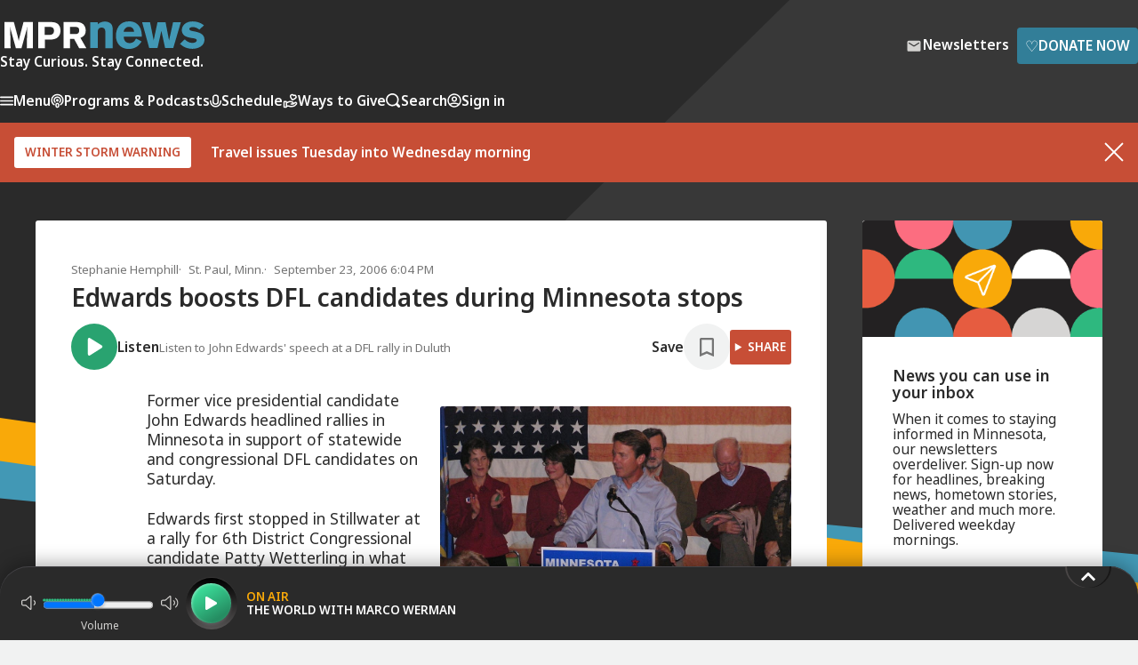

--- FILE ---
content_type: text/html; charset=utf-8
request_url: https://www.mprnews.org/story/2006/09/23/edwards
body_size: 14470
content:
<!DOCTYPE html><html lang="en"><head><meta charSet="utf-8" data-next-head=""/><meta name="viewport" content="width=device-width" data-next-head=""/><meta http-equiv="X-UA-Compatible" content="IE=edge" data-next-head=""/><link rel="alternate" type="application/rss+xml" href="https://www.mprnews.org/feed/homepage" data-next-head=""/><meta name="mpr-site" content="news" data-next-head=""/><meta name="twitter:site" content="@MPRNews" data-next-head=""/><meta name="twitter:widgets:csp" content="on" data-next-head=""/><meta name="twitter:card" content="summary_large_image" data-next-head=""/><meta property="og:site_name" content="MPR News" data-next-head=""/><link rel="icon" type="image/png" href="/favicon.png" data-next-head=""/><link rel="shortcut icon" type="image/x-icon" href="/favicon.ico" data-next-head=""/><link rel="apple-touch-icon" href="/apple-touch-icon.png" data-next-head=""/><title data-next-head="">Edwards boosts DFL candidates during Minnesota stops | MPR News</title><script type="application/ld+json">{"@context":"https://schema.org","@type":"NewsArticle","mainEntityOfPage":{"@type":"WebPage","@id":"https://www.mprnews.org/story/2006/09/23/edwards"},"headline":"Edwards boosts DFL candidates during Minnesota stops","image":["https://img.apmcdn.org/c04b4b1effa28b70fa374123e0f2ef3f359adf8a/widescreen/7a0f93-20060923-edwards.jpg"],"datePublished":"2006-09-23T23:04:23Z","dateModified":"2006-09-23T23:04:23Z","description":"Former VP candidate first stopped in Stillwater at a rally for 6th District Congressional candidate Patty Wetterling, then headlined a DFL rally in Duluth.","author":{"@type":"Person","name":"Stephanie Hemphill"},"keywords":false,"wordcount":336,"publisher":{"@type":"NewsMediaOrganization","name":"MPR News","ethicsPolicy":"https://www.mprnews.org/ethics","logo":{"@type":"ImageObject","url":"https://www.mprnews.org/mpr-news-1080x1080.png"}}}</script><link rel="canonical" href="https://www.mprnews.org/story/2006/09/23/edwards" data-next-head=""/><meta property="og:url" content="https://www.mprnews.org/story/2006/09/23/edwards" data-next-head=""/><meta name="title" content="Edwards boosts DFL candidates during Minnesota stops" data-next-head=""/><meta name="twitter:title" content="Edwards boosts DFL candidates during Minnesota stops" data-next-head=""/><meta property="og:title" content="Edwards boosts DFL candidates during Minnesota stops" data-next-head=""/><meta name="description" content="Former VP candidate first stopped in Stillwater at a rally for 6th District Congressional candidate Patty Wetterling, then headlined a DFL rally in Duluth." data-next-head=""/><meta name="twitter:description" content="Former VP candidate first stopped in Stillwater at a rally for 6th District Congressional candidate Patty Wetterling, then headlined a DFL rally in Duluth." data-next-head=""/><meta property="og:description" content="Former VP candidate first stopped in Stillwater at a rally for 6th District Congressional candidate Patty Wetterling, then headlined a DFL rally in Duluth." data-next-head=""/><meta name="twitter:image" content="https://img.apmcdn.org/c04b4b1effa28b70fa374123e0f2ef3f359adf8a/widescreen/7a0f93-20060923-edwards.jpg" data-next-head=""/><meta property="og:image" content="https://img.apmcdn.org/c04b4b1effa28b70fa374123e0f2ef3f359adf8a/widescreen/7a0f93-20060923-edwards.jpg" data-next-head=""/><meta name="robots" content="max-image-preview:large" data-next-head=""/><meta property="og:image:width" content="1000" data-next-head=""/><meta property="og:image:height" content="562" data-next-head=""/><meta name="twitter:image:alt" content="John Edwards at DFL rally" data-next-head=""/><meta property="og:type" content="article" data-next-head=""/><meta name="twitter:dnt" content="on" data-next-head=""/><meta name="google-site-verification" content="3mdQkyZQ0hy2oLHqV_shtyaKyvb-xVslxgr2kdV8RQw" data-next-head=""/><meta property="fb:pages" content="99142348590" data-next-head=""/><script type="application/ld+json" data-next-head=""></script><link rel="preconnect" href="https://fonts.googleapis.com"/><link rel="preconnect" href="https://fonts.gstatic.com" crossorigin="anonymous"/><link href="https://fonts.googleapis.com/css2?family=Noto+Sans:ital,wght@0,400;0,500;0,600;1,400;1,600&amp;display=swap" rel="stylesheet"/><link href="/css/styles.css" rel="stylesheet"/><link href="/css/core/grids.css" rel="stylesheet"/><script data-nscript="beforeInteractive">
          window.dataLayer = window.dataLayer || [];
          if("undefined" != 'undefined') {
            dataLayer.push({ event: 'sessionView', user_id: "undefined"})
          }
            </script><script id="vwoCode" data-nscript="beforeInteractive">
        window._vwo_code || (function() {
        var account_id=940895,
        version=2.1,
        settings_tolerance=2000,
        hide_element='body',
        hide_element_style = 'opacity:0 !important;filter:alpha(opacity=0) !important;background:none !important;transition:none !important;',
        /* DO NOT EDIT BELOW THIS LINE */
        f=false,w=window,d=document,v=d.querySelector('#vwoCode'),cK='_vwo_'+account_id+'_settings',cc={};try{var c=JSON.parse(localStorage.getItem('_vwo_'+account_id+'_config'));cc=c&&typeof c==='object'?c:{}}catch(e){}var stT=cc.stT==='session'?w.sessionStorage:w.localStorage;code={nonce:v&&v.nonce,use_existing_jquery:function(){return typeof use_existing_jquery!=='undefined'?use_existing_jquery:undefined},library_tolerance:function(){return typeof library_tolerance!=='undefined'?library_tolerance:undefined},settings_tolerance:function(){return cc.sT||settings_tolerance},hide_element_style:function(){return'{'+(cc.hES||hide_element_style)+'}'},hide_element:function(){if(performance.getEntriesByName('first-contentful-paint')[0]){return''}return typeof cc.hE==='string'?cc.hE:hide_element},getVersion:function(){return version},finish:function(e){if(!f){f=true;var t=d.getElementById('_vis_opt_path_hides');if(t)t.parentNode.removeChild(t);if(e)(new Image).src='https://dev.visualwebsiteoptimizer.com/ee.gif?a='+account_id+e}},finished:function(){return f},addScript:function(e){var t=d.createElement('script');t.type='text/javascript';if(e.src){t.src=e.src}else{t.text=e.text}v&&t.setAttribute('nonce',v.nonce);d.getElementsByTagName('head')[0].appendChild(t)},load:function(e,t){var n=this.getSettings(),i=d.createElement('script'),r=this;t=t||{};if(n){i.textContent=n;d.getElementsByTagName('head')[0].appendChild(i);if(!w.VWO||VWO.caE){stT.removeItem(cK);r.load(e)}}else{var o=new XMLHttpRequest;o.open('GET',e,true);o.withCredentials=!t.dSC;o.responseType=t.responseType||'text';o.onload=function(){if(t.onloadCb){return t.onloadCb(o,e)}if(o.status===200||o.status===304){w._vwo_code.addScript({text:o.responseText})}else{w._vwo_code.finish('&e=loading_failure:'+e)}};o.onerror=function(){if(t.onerrorCb){return t.onerrorCb(e)}w._vwo_code.finish('&e=loading_failure:'+e)};o.send()}},getSettings:function(){try{var e=stT.getItem(cK);if(!e){return}e=JSON.parse(e);if(Date.now()>e.e){stT.removeItem(cK);return}return e.s}catch(e){return}},init:function(){if(d.URL.indexOf('__vwo_disable__')>-1)return;var e=this.settings_tolerance();w._vwo_settings_timer=setTimeout(function(){w._vwo_code.finish();stT.removeItem(cK)},e);var t;if(this.hide_element()!=='body'){t=d.createElement('style');var n=this.hide_element(),i=n?n+this.hide_element_style():'',r=d.getElementsByTagName('head')[0];t.setAttribute('id','_vis_opt_path_hides');v&&t.setAttribute('nonce',v.nonce);t.setAttribute('type','text/css');if(t.styleSheet)t.styleSheet.cssText=i;else t.appendChild(d.createTextNode(i));r.appendChild(t)}else{t=d.getElementsByTagName('head')[0];var i=d.createElement('div');i.style.cssText='z-index: 2147483647 !important;position: fixed !important;left: 0 !important;top: 0 !important;width: 100% !important;height: 100% !important;background: white !important;';i.setAttribute('id','_vis_opt_path_hides');i.classList.add('_vis_hide_layer');t.parentNode.insertBefore(i,t.nextSibling)}var o=window._vis_opt_url||d.URL,s='https://dev.visualwebsiteoptimizer.com/j.php?a='+account_id+'&u='+encodeURIComponent(o)+'&vn='+version;if(w.location.search.indexOf('_vwo_xhr')!==-1){this.addScript({src:s})}else{this.load(s+'&x=true')}}};w._vwo_code=code;code.init();})();(function(){var i=window;function t(){if(i._vwo_code){var e=t.hidingStyle=document.getElementById('_vis_opt_path_hides')||t.hidingStyle;if(!i._vwo_code.finished()&&!_vwo_code.libExecuted&&(!i.VWO||!VWO.dNR)){if(!document.getElementById('_vis_opt_path_hides')){document.getElementsByTagName('head')[0].appendChild(e)}requestAnimationFrame(t)}}}t()})();
        </script><link rel="preload" href="/_next/static/css/9f132e278b068351.css" as="style"/><link rel="stylesheet" href="/_next/static/css/9f132e278b068351.css" data-n-g=""/><link rel="preload" href="/_next/static/css/98e055b131d50bbc.css" as="style"/><link rel="stylesheet" href="/_next/static/css/98e055b131d50bbc.css" data-n-p=""/><noscript data-n-css=""></noscript><script defer="" nomodule="" src="/_next/static/chunks/polyfills-42372ed130431b0a.js"></script><script src="https://securepubads.g.doubleclick.net/tag/js/gpt.js" defer="" data-nscript="beforeInteractive"></script><script src="/_next/static/chunks/webpack-5dd81c311f259617.js" defer=""></script><script src="/_next/static/chunks/framework-484ee0e91759f406.js" defer=""></script><script src="/_next/static/chunks/main-f294193b73020c23.js" defer=""></script><script src="/_next/static/chunks/pages/_app-05a7e7962c09beca.js" defer=""></script><script src="/_next/static/chunks/232-1a236801e5e19e95.js" defer=""></script><script src="/_next/static/chunks/4587-96a51bb4a35054f8.js" defer=""></script><script src="/_next/static/chunks/5639-11a4ae8f832b6a05.js" defer=""></script><script src="/_next/static/chunks/1125-e1e36beecfee8b15.js" defer=""></script><script src="/_next/static/chunks/4591-9d49d7c2c86bbdfb.js" defer=""></script><script src="/_next/static/chunks/6582-cadc4cbd45bca0b4.js" defer=""></script><script src="/_next/static/chunks/5157-965ff99946e4275e.js" defer=""></script><script src="/_next/static/chunks/pages/story/%5B...slug%5D-69e6e72819417dc4.js" defer=""></script><script src="/_next/static/aoeUaSIdR_eNDK-2QlhRs/_buildManifest.js" defer=""></script><script src="/_next/static/aoeUaSIdR_eNDK-2QlhRs/_ssgManifest.js" defer=""></script></head><body><div class="skiplinks"><ul><li><a href="#mainContent" class="skiplink">Skip to Main Content</a></li><li><a href="#playbutton" class="skiplink">Skip to audio player to listen live</a></li></ul></div><div id="__next"><link rel="preconnect" href="https://dev.visualwebsiteoptimizer.com"/><header class="header "><div class="wrapper header-contents"><div class="container"><div class="header-contents-inner"><div class="header-top"><a href="/"><picture><source srcSet="/img/MPR-news-logo.svg" media="(min-width: 32em)"/><img src="/img/mpr-news-logo-thumbnail.svg" class="header-logo" alt="MPR News"/></picture><div class="header-tagline">Stay Curious. Stay Connected.</div></a><div class="header-ctas"><a class="btn btn-slim btn-newsletters small-gap" href="/newsletters"><svg width="24" height="24" class="icon icon-mail " viewBox="0 0 24 24" xmlns="http://www.w3.org/2000/svg" xmlns:xlink="http://www.w3.org/1999/xlink"><title>Mail</title><path d="M19.2,5.8H4.8A1.79,1.79,0,0,0,3,7.6V18.4a1.79,1.79,0,0,0,1.8,1.8H19.2A1.79,1.79,0,0,0,21,18.4V7.6A1.79,1.79,0,0,0,19.2,5.8Zm-.4,3.8L13,13.3a1.65,1.65,0,0,1-1.9,0L5.2,9.6A.62.62,0,0,1,4.8,9,.75.75,0,0,1,6,8.4l6,3.8,6-3.8a.78.78,0,0,1,1.2.6A.62.62,0,0,1,18.8,9.6Z"></path></svg><span>Newsletters</span></a><a class="btn btn-primary btn-slim small-gap" target="_blank" aria-label="Donate Now - Link opens in a new tab" href="https://support.mpr.org/news-web"><span class="type-lg icon-heart">♡</span>Donate Now</a></div></div><nav class="header-nav"><ul class="header-nav-mobile"><li><button class="menu-opening-btn" aria-label="Menu - Opens menu"><svg width="15" height="11" fill="var(--color-white)" viewBox="0 0 15 11" xmlns="http://www.w3.org/2000/svg"><path d="M0.833333 10.5H14.1667C14.625 10.5 15 10.125 15 9.66667C15 9.20833 14.625 8.83333 14.1667 8.83333H0.833333C0.375 8.83333 0 9.20833 0 9.66667C0 10.125 0.375 10.5 0.833333 10.5ZM0.833333 6.33333H14.1667C14.625 6.33333 15 5.95833 15 5.5C15 5.04167 14.625 4.66667 14.1667 4.66667H0.833333C0.375 4.66667 0 5.04167 0 5.5C0 5.95833 0.375 6.33333 0.833333 6.33333ZM0 1.33333C0 1.79167 0.375 2.16667 0.833333 2.16667H14.1667C14.625 2.16667 15 1.79167 15 1.33333C15 0.875 14.625 0.5 14.1667 0.5H0.833333C0.375 0.5 0 0.875 0 1.33333Z"></path></svg>Menu</button></li><li class="header-nav-small-mobile-item"><a href="/search"><svg width="17" height="16" fill="var(--color-white)" viewBox="0 0 17 16" xmlns="http://www.w3.org/2000/svg" class=""><path d="M15.6362 13.5267L13.3415 11.2309C14.1403 10.0243 14.5402 8.63013 14.5398 7.24025C14.5408 5.39045 13.832 3.53242 12.4198 2.12098C11.0084 0.708996 9.15088 -0.00113339 7.30165 1.35777e-06C5.45167 -0.00111508 3.59439 0.708996 2.18313 2.1208C0.770763 3.53242 0.0612188 5.39009 0.0617679 7.24025C0.0612005 9.09004 0.77058 10.9481 2.18313 12.3588C3.59455 13.7702 5.45222 14.4786 7.30165 14.4782C8.69153 14.4786 10.0861 14.0781 11.2927 13.2795L13.5868 15.5757C14.1526 16.1414 15.0698 16.1414 15.6358 15.5761C16.2017 15.0099 16.2017 14.0931 15.6362 13.5267ZM11.2327 11.1717C10.1447 12.2577 8.72712 12.7977 7.30165 12.7992C5.87597 12.7977 4.45855 12.2577 3.37061 11.1717C2.28266 10.083 1.74216 8.66572 1.74102 7.24025C1.74214 5.81477 2.28284 4.39658 3.37061 3.30845C4.45893 2.22051 5.87579 1.68056 7.30165 1.67926C8.72676 1.68076 10.144 2.22069 11.2327 3.30845C12.3191 4.39678 12.86 5.81439 12.8606 7.24025C12.8598 8.66572 12.3192 10.0837 11.2327 11.1717Z"></path><title>Search</title></svg></a></li><li class="header-nav-large-mobile-item"><a href="/search"><svg width="17" height="16" fill="var(--color-white)" viewBox="0 0 17 16" xmlns="http://www.w3.org/2000/svg" class=""><path d="M15.6362 13.5267L13.3415 11.2309C14.1403 10.0243 14.5402 8.63013 14.5398 7.24025C14.5408 5.39045 13.832 3.53242 12.4198 2.12098C11.0084 0.708996 9.15088 -0.00113339 7.30165 1.35777e-06C5.45167 -0.00111508 3.59439 0.708996 2.18313 2.1208C0.770763 3.53242 0.0612188 5.39009 0.0617679 7.24025C0.0612005 9.09004 0.77058 10.9481 2.18313 12.3588C3.59455 13.7702 5.45222 14.4786 7.30165 14.4782C8.69153 14.4786 10.0861 14.0781 11.2927 13.2795L13.5868 15.5757C14.1526 16.1414 15.0698 16.1414 15.6358 15.5761C16.2017 15.0099 16.2017 14.0931 15.6362 13.5267ZM11.2327 11.1717C10.1447 12.2577 8.72712 12.7977 7.30165 12.7992C5.87597 12.7977 4.45855 12.2577 3.37061 11.1717C2.28266 10.083 1.74216 8.66572 1.74102 7.24025C1.74214 5.81477 2.28284 4.39658 3.37061 3.30845C4.45893 2.22051 5.87579 1.68056 7.30165 1.67926C8.72676 1.68076 10.144 2.22069 11.2327 3.30845C12.3191 4.39678 12.86 5.81439 12.8606 7.24025C12.8598 8.66572 12.3192 10.0837 11.2327 11.1717Z"></path></svg>Search</a></li><li class="expander" aria-hidden="true"></li><li><button><svg width="16" height="16" stroke="var(--color-white)" fill="transparent" viewBox="0 0 16 16" xmlns="http://www.w3.org/2000/svg" class="stroke-icon"><path d="M2.6497 12.514C4.22985 11.6209 6.0554 11.1111 8 11.1111C9.94461 11.1111 11.7702 11.6209 13.3503 12.514M10.3333 6.44444C10.3333 7.73311 9.28866 8.77778 8 8.77778C6.71134 8.77778 5.66667 7.73311 5.66667 6.44444C5.66667 5.15578 6.71134 4.11111 8 4.11111C9.28866 4.11111 10.3333 5.15578 10.3333 6.44444ZM15 8C15 11.866 11.866 15 8 15C4.13401 15 1 11.866 1 8C1 4.13401 4.13401 1 8 1C11.866 1 15 4.13401 15 8Z" stroke-width="1.5" stroke-linecap="round" stroke-linejoin="round"></path></svg><span class="multi-word-item">Sign in</span></button></li></ul><div class="header-nav-desktop-outer"><ul class="header-nav-desktop"><li><button class="menu-opening-btn"><svg width="15" height="11" fill="var(--color-white)" viewBox="0 0 15 11" xmlns="http://www.w3.org/2000/svg"><path d="M0.833333 10.5H14.1667C14.625 10.5 15 10.125 15 9.66667C15 9.20833 14.625 8.83333 14.1667 8.83333H0.833333C0.375 8.83333 0 9.20833 0 9.66667C0 10.125 0.375 10.5 0.833333 10.5ZM0.833333 6.33333H14.1667C14.625 6.33333 15 5.95833 15 5.5C15 5.04167 14.625 4.66667 14.1667 4.66667H0.833333C0.375 4.66667 0 5.04167 0 5.5C0 5.95833 0.375 6.33333 0.833333 6.33333ZM0 1.33333C0 1.79167 0.375 2.16667 0.833333 2.16667H14.1667C14.625 2.16667 15 1.79167 15 1.33333C15 0.875 14.625 0.5 14.1667 0.5H0.833333C0.375 0.5 0 0.875 0 1.33333Z"></path></svg>Menu</button></li><li><a href="/podcasts"><svg width="15" height="17" stroke="var(--color-white)" fill="transparent" viewBox="0 0 15 17" xmlns="http://www.w3.org/2000/svg" class="stroke-icon"><path d="M11.1259 12.7498C12.7858 11.6272 13.875 9.75919 13.875 7.63918C13.875 4.20259 11.0207 1.4165 7.5 1.4165C3.97928 1.4165 1.125 4.20259 1.125 7.63918C1.125 9.75919 2.21421 11.6272 3.87413 12.7498M4.92143 9.9165C4.32578 9.31444 3.95833 8.50596 3.95833 7.6148C3.95833 5.75654 5.54415 4.24984 7.5 4.24984C9.45585 4.24984 11.0417 5.75654 11.0417 7.6148C11.0417 8.50657 10.6742 9.31444 10.0786 9.9165M7.5 15.5832C6.7176 15.5832 6.08333 14.9489 6.08333 14.1665V12.7498C6.08333 11.9674 6.7176 11.3332 7.5 11.3332C8.2824 11.3332 8.91667 11.9674 8.91667 12.7498V14.1665C8.91667 14.9489 8.2824 15.5832 7.5 15.5832ZM8.20833 7.7915C8.20833 8.18271 7.8912 8.49984 7.5 8.49984C7.1088 8.49984 6.79167 8.18271 6.79167 7.7915C6.79167 7.4003 7.1088 7.08317 7.5 7.08317C7.8912 7.08317 8.20833 7.4003 8.20833 7.7915Z" stroke-width="1.5" stroke-linecap="round" stroke-linejoin="round"></path></svg>Programs &amp; Podcasts</a></li><li><a href="/schedule"><svg width="13" height="15" stroke="var(--color-white)" fill="transparent" viewBox="0 0 13 15" xmlns="http://www.w3.org/2000/svg" class="stroke-icon"><path d="M12.1666 7.5V8.20833C12.1666 11.3379 9.62953 13.875 6.49992 13.875C3.37031 13.875 0.833252 11.3379 0.833252 8.20833V7.5M6.49992 11.0417C4.93511 11.0417 3.66659 9.77314 3.66659 8.20833V3.95833C3.66659 2.39353 4.93511 1.125 6.49992 1.125C8.06473 1.125 9.33325 2.39353 9.33325 3.95833V8.20833C9.33325 9.77314 8.06473 11.0417 6.49992 11.0417Z" stroke-width="1.5" stroke-linecap="round" stroke-linejoin="round"></path></svg>Schedule</a></li><li><button class="menu-opening-btn"><svg width="17" height="17" stroke="var(--color-white)" fill="transparent" viewBox="0 0 17 17" xmlns="http://www.w3.org/2000/svg" class="stroke-icon"><path d="M4.25008 14.2285H6.09904C6.34011 14.2285 6.57971 14.2572 6.81341 14.3146L8.76705 14.7893C9.19095 14.8926 9.63255 14.9026 10.0609 14.8195L12.2209 14.3992C12.7915 14.2881 13.3165 14.0148 13.7278 13.6147L15.2561 12.128C15.6925 11.7042 15.6925 11.0164 15.2561 10.5919C14.8631 10.2096 14.2409 10.1666 13.7964 10.4908L12.0153 11.7902C11.7602 11.9767 11.4498 12.0771 11.1306 12.0771H9.41064L10.5054 12.077C11.1225 12.077 11.6223 11.5908 11.6223 10.9906V10.7733C11.6223 10.2749 11.2736 9.84027 10.7767 9.71979L9.087 9.30886C8.81202 9.24217 8.5304 9.20846 8.24731 9.20846C7.5639 9.20846 6.32684 9.77429 6.32684 9.77429L4.25008 10.6428M1.41675 10.3418L1.41675 14.4501C1.41675 14.8468 1.41675 15.0452 1.49395 15.1967C1.56186 15.33 1.67022 15.4383 1.8035 15.5063C1.95503 15.5835 2.15338 15.5835 2.55008 15.5835H3.11675C3.51345 15.5835 3.7118 15.5835 3.86332 15.5063C3.99661 15.4383 4.10497 15.33 4.17288 15.1967C4.25008 15.0452 4.25008 14.8468 4.25008 14.4501V10.3418C4.25008 9.94509 4.25008 9.74674 4.17288 9.59522C4.10497 9.46194 3.99661 9.35358 3.86332 9.28567C3.7118 9.20846 3.51345 9.20846 3.11675 9.20846H2.55008C2.15338 9.20846 1.95503 9.20846 1.8035 9.28567C1.67022 9.35358 1.56186 9.46194 1.49395 9.59522C1.41675 9.74674 1.41675 9.94509 1.41675 10.3418ZM12.1773 2.54464C11.7546 1.66004 10.7799 1.19139 9.83206 1.64373C8.8842 2.09606 8.48039 3.16877 8.87724 4.11046C9.1225 4.69245 9.82519 5.82263 10.3262 6.60111C10.5114 6.88875 10.6039 7.03257 10.7391 7.1167C10.8551 7.18887 11.0003 7.22777 11.1368 7.22325C11.2959 7.21799 11.448 7.13972 11.7521 6.98318C12.5753 6.55952 13.7489 5.9321 14.2523 5.55072C15.0669 4.93361 15.2686 3.79933 14.6588 2.93705C14.049 2.07477 12.9857 1.98992 12.1773 2.54464Z" stroke-width="1.5" stroke-linecap="round" stroke-linejoin="round"></path></svg>Ways to Give</button></li><li class="header-nav-large-mobile-item"><a href="/search"><svg width="17" height="16" fill="var(--color-white)" viewBox="0 0 17 16" xmlns="http://www.w3.org/2000/svg" class=""><path d="M15.6362 13.5267L13.3415 11.2309C14.1403 10.0243 14.5402 8.63013 14.5398 7.24025C14.5408 5.39045 13.832 3.53242 12.4198 2.12098C11.0084 0.708996 9.15088 -0.00113339 7.30165 1.35777e-06C5.45167 -0.00111508 3.59439 0.708996 2.18313 2.1208C0.770763 3.53242 0.0612188 5.39009 0.0617679 7.24025C0.0612005 9.09004 0.77058 10.9481 2.18313 12.3588C3.59455 13.7702 5.45222 14.4786 7.30165 14.4782C8.69153 14.4786 10.0861 14.0781 11.2927 13.2795L13.5868 15.5757C14.1526 16.1414 15.0698 16.1414 15.6358 15.5761C16.2017 15.0099 16.2017 14.0931 15.6362 13.5267ZM11.2327 11.1717C10.1447 12.2577 8.72712 12.7977 7.30165 12.7992C5.87597 12.7977 4.45855 12.2577 3.37061 11.1717C2.28266 10.083 1.74216 8.66572 1.74102 7.24025C1.74214 5.81477 2.28284 4.39658 3.37061 3.30845C4.45893 2.22051 5.87579 1.68056 7.30165 1.67926C8.72676 1.68076 10.144 2.22069 11.2327 3.30845C12.3191 4.39678 12.86 5.81439 12.8606 7.24025C12.8598 8.66572 12.3192 10.0837 11.2327 11.1717Z"></path></svg>Search</a></li><li><button><svg width="16" height="16" stroke="var(--color-white)" fill="transparent" viewBox="0 0 16 16" xmlns="http://www.w3.org/2000/svg" class="stroke-icon"><path d="M2.6497 12.514C4.22985 11.6209 6.0554 11.1111 8 11.1111C9.94461 11.1111 11.7702 11.6209 13.3503 12.514M10.3333 6.44444C10.3333 7.73311 9.28866 8.77778 8 8.77778C6.71134 8.77778 5.66667 7.73311 5.66667 6.44444C5.66667 5.15578 6.71134 4.11111 8 4.11111C9.28866 4.11111 10.3333 5.15578 10.3333 6.44444ZM15 8C15 11.866 11.866 15 8 15C4.13401 15 1 11.866 1 8C1 4.13401 4.13401 1 8 1C11.866 1 15 4.13401 15 8Z" stroke-width="1.5" stroke-linecap="round" stroke-linejoin="round"></path></svg>Sign in</button></li></ul></div></nav></div></div></div><div class="header-ad"><div id="not-sidebar-mpr-mr-ads41" class="ad"><div id="mpr-ad-1" class="ad_slot ad_slot-mr undefined"></div></div></div></header><div class="Modal_modal__nSuXm Modal_modal_close__A2wId undefined"><div><div class="Auth_modal__AYjsf grid grid-2col has-basic-links"><div class="Auth_modalContainerLeft_signUp__xkrPE"><div class="Auth_modalOverlay__D48fL"><div class="Auth_modalInnerWrapper__UXdC2"><img class="Auth_modalOverlayImageOne__RYhnd" src="/img/column-of-colored-triangles3.svg" alt=""/><div class="Auth_modalOverlayText__IQOWc hdg-1"><div>Create a Free MPR </div><div>news profile <div class="Auth_modalForYou__fTB9U">for you</div></div></div><div class="Auth_modalOverlayImageTwoOuter__hoORh"><img class="Auth_modalOverlayImageTwo__QT5GX" src="/img/column-of-colored-triangles4.svg" alt=""/></div></div></div></div><div class="Auth_modalContainerRight__CB2pQ"><div class="Auth_topContainer__nioce"><div class="hdg-2">Sign up</div><button class="Auth_closeButton__3ZMLP" aria-label="Close"><svg aria-label="Close" width="14" height="14" stroke="var(--color-mpr-charcoal)" viewBox="0 0 14 14" fill="none" xmlns="http://www.w3.org/2000/svg" class=""><path d="M13 1L1 13M1 1L13 13" stroke-width="2" stroke-linecap="round" stroke-linejoin="round"></path><title>Close</title></svg></button></div><form><label for="firstname" class="Auth_lbl__75Aol Auth_block__84P8H type-sm">First Name<!-- --> </label><input type="text" name="firstname" id="firstname" class="Auth_inpt__Wdz9_ Auth_largeInput__Vfo4H"/><label for="lastname" class="Auth_lbl__75Aol Auth_block__84P8H type-sm">Last Name<!-- --> </label><input type="text" name="lastname" id="lastname" class="Auth_inpt__Wdz9_ Auth_largeInput__Vfo4H"/><label for="email" class="Auth_lbl__75Aol Auth_block__84P8H type-sm">Email Address<!-- --> </label><input type="email" name="email" id="email" class="Auth_inpt__Wdz9_ Auth_largeInput__Vfo4H"/><label for="username" class="Auth_lbl__75Aol Auth_block__84P8H type-sm">Create User Name<!-- --> </label><input type="text" name="username" class="Auth_inpt__Wdz9_ Auth_largeInput__Vfo4H"/><label for="password" class="Auth_lbl__75Aol Auth_block__84P8H type-sm">Create Password<!-- --> </label><input class="Auth_inpt__Wdz9_ Auth_largeInput__Vfo4H" type="password" name="password"/><div class="Auth_supplementalText__LpEPr"><span>*</span>Password must be at least 8 characters and contain one uppercase letter, one lowercase letter, one number and one symbol.</div><div class="Auth_container__hbAYU Auth_containerInner__bjB3G"><button class="btn btn-primary btn-full-width btn-slim">Create Account</button></div></form><div class="Auth_supplementalTextBottom__76DiP type-sm"><b>Already have an account?</b><div><a>Sign in</a></div></div><div class="Auth_supplementalText__LpEPr">By submitting, you consent that you are at least 18 years of age and to receive information about MPR&#x27;s or APMG entities&#x27; programs and offerings. The personally identifying information you provide will not be sold, shared, or used for purposes other than to communicate with you about MPR, APMG entities, and its sponsors. You may opt-out at any time clicking the unsubscribe link at the bottom of any email communication. View our<!-- --> <a href="https://www.americanpublicmedia.org/privacy">Privacy Policy</a>.</div></div></div></div></div><div class="Modal_modal__nSuXm Modal_modal_close__A2wId undefined"><div><div class="Auth_modal__AYjsf grid grid-2col has-basic-links"><div class="Auth_modalContainerLeft_signIn__raQwy"><div class="Auth_modalOverlay__D48fL"><div class="Auth_modalInnerWrapper__UXdC2"><img class="Auth_modalOverlayImageOne__RYhnd" src="/img/column-of-colored-triangles3.svg" alt=""/><div class="Auth_modalOverlayText__IQOWc hdg-1"><div>Welcome back </div><div>to news <span class="Auth_modalForYou__fTB9U">for you</span></div></div><div class="Auth_modalOverlayImageTwoOuter__hoORh"><img class="Auth_modalOverlayImageTwo__QT5GX" src="/img/column-of-colored-triangles4.svg" alt=""/></div></div></div></div><div class="Auth_modalContainerRight__CB2pQ"><div class="Auth_topContainer__nioce"><div class="hdg-2">Sign in to your profile</div><button class="Auth_closeButton__3ZMLP" aria-label="Close"><svg aria-label="Close" width="14" height="14" stroke="var(--color-mpr-charcoal)" viewBox="0 0 14 14" fill="none" xmlns="http://www.w3.org/2000/svg" class=""><path d="M13 1L1 13M1 1L13 13" stroke-width="2" stroke-linecap="round" stroke-linejoin="round"></path><title>Close</title></svg></button></div><form><label class="Auth_lbl__75Aol Auth_block__84P8H type-sm" for="username">Username</label><input class="Auth_inpt__Wdz9_ Auth_largeInput__Vfo4H input-thin" type="text" name="username" id="username"/><label class="Auth_lbl__75Aol Auth_block__84P8H type-sm" for="password">Password</label><input class="Auth_inpt__Wdz9_ Auth_largeInput__Vfo4H input-thin" type="password" name="password" id="password"/><div class="Auth_supplementalText__LpEPr type-sm"><a>Forgot Password?</a></div><div class="Auth_container__hbAYU Auth_containerInner__bjB3G"><button class="btn btn-primary btn-slim btn-full-width">Sign in</button></div></form><div class="Auth_supplementalTextBottom__76DiP type-sm"><b>New to MPR News?</b><div><a>Sign up</a></div> </div></div></div></div></div><div class="Modal_modal__nSuXm Modal_modal_close__A2wId undefined"><div><div class="Auth_container__hbAYU"><div><div class="Auth_modal__AYjsf grid grid-2col has-basic-links"><div class="Auth_modalContainerLeft_resetPassword__yYAlS"><div class="Auth_modalOverlay__D48fL"><div class="Auth_modalInnerWrapper__UXdC2"><img class="Auth_modalOverlayImageOne__RYhnd" src="/img/column-of-colored-triangles3.svg" alt=""/><div class="Auth_modalOverlayText__IQOWc hdg-1"><div>Welcome back </div><div>to news <div class="Auth_modalForYou__fTB9U">for you</div></div></div><div class="Auth_modalOverlayImageTwoOuter__hoORh"><img class="Auth_modalOverlayImageTwo__QT5GX" src="/img/column-of-colored-triangles4.svg" alt=""/></div></div></div></div><div class="Auth_modalContainerRight__CB2pQ"><div class="Auth_topContainer__nioce"><div class="hdg-2">Reset Password</div><button class="Auth_closeButton__3ZMLP" aria-label="Close"><svg aria-label="Close" width="14" height="14" stroke="var(--color-mpr-charcoal)" viewBox="0 0 14 14" fill="none" xmlns="http://www.w3.org/2000/svg" class=""><path d="M13 1L1 13M1 1L13 13" stroke-width="2" stroke-linecap="round" stroke-linejoin="round"></path><title>Close</title></svg></button></div><form><p style="margin-bottom:1rem">Enter the username on file and we&#x27;ll send you a code to reset your password.</p><label class="Auth_lbl__75Aol Auth_block__84P8H type-sm" for="username">Username</label><input class="Auth_inpt__Wdz9_ Auth_largeInput__Vfo4H" type="text" name="username"/><div class="Auth_container__hbAYU Auth_containerInner__bjB3G"> <button class="btn btn-primary btn-slim btn-full-width" type="button">submit request</button></div></form><div class="Auth_supplementalTextBottom__76DiP type-sm"><b>Still require assistance or not sure what your User Name is?</b><div><a class="link" target="_blank" href="https://www.mpr.org/contact">Contact us</a></div> </div></div></div></div></div></div></div><div class="Modal_modal__nSuXm Modal_modal_close__A2wId undefined"><div><div class="Auth_modal__AYjsf grid grid-2col has-basic-links"><div class="Auth_modalContainerLeft_confirmUser__dZGb_"><div class="Auth_modalOverlay__D48fL"><div class="Auth_modalInnerWrapper__UXdC2"><img class="Auth_modalOverlayImageOne__RYhnd" src="/img/column-of-colored-triangles3.svg" alt=""/><div class="Auth_modalOverlayText__IQOWc hdg-1"><div>Welcome back </div><div>to news <div class="Auth_modalForYou__fTB9U">for you</div></div></div><div class="Auth_modalOverlayImageTwoOuter__hoORh"><img class="Auth_modalOverlayImageTwo__QT5GX" src="/img/column-of-colored-triangles4.svg" alt=""/></div></div></div></div><div class="Auth_modalContainerRight__CB2pQ"><div class="Auth_topContainer__nioce"><div class="hdg-2">Email Verification</div></div><p>A verification code has been emailed to </p><form><label for="code" class="Auth_lbl__75Aol Auth_block__84P8H type-sm">Verification code<!-- --> </label><input class="Auth_inpt__Wdz9_ Auth_largeInput__Vfo4H input-thin" id="code" type="text" name="code" maxLength="6"/><div class="Auth_container__hbAYU Auth_containerInner__bjB3G"><button class="btn btn-primary btn-full-width btn-slim">Confirm your account</button></div></form><div class="Auth_supplementalTextBottom__76DiP type-sm">Still awaiting the code?<div><div><button class="btn-link link">Send another</button></div></div></div></div></div></div></div><main class="main"><div class="story-content-grid"><div class="container grid grid-4col grid-3-1"><div class="grid-primary story-content"><div id="mainContent"></div><article class="content story"><header class="story-header type-sm type-mb"><div class="premium-underwriting"><div id="not-sidebar-mpr-mr-ads94" class="ad"><div id="premium_ad" class="ad_slot ad_slot-mr underwriting"></div></div></div><div class="story-meta"><div class="story-byline" data-testid="contentByline" data-mpr-authors="[&quot;Stephanie Hemphill&quot;]"><a class="link link-plain" href="/people/stephanie-hemphill-2">Stephanie Hemphill</a></div><div class="story-dateline">St. Paul, Minn.<!-- --> </div><div class="story-pubdate"><time dateTime="2006-09-23T23:04:23Z">September 23, 2006 6:04 PM</time></div></div><h1 class="hdg hdg-1 hdg-headline">Edwards boosts DFL candidates during Minnesota stops</h1></header><div class="story-audio-save-container"><div class="story-audio"><button type="button" class="btn-round  "><span><span class="btn-round-inner btn-round-inner-play"><svg width="1.25rem" height="1.25rem" fill="var(--color-white)" viewBox="0 0 10.1 12.4" xmlns="http://www.w3.org/2000/svg"><path d="M0,1v10.4c0,0.8,0.9,1.3,1.5,0.8L9.7,7c0.6-0.4,0.6-1.3,0-1.7L1.5,0.2C0.9-0.3,0,0.2,0,1z"></path><title>Play</title></svg></span></span><b>Listen</b><span><span class="audio-player-title" aria-label="- Listen to John Edwards&#x27; speech  at a DFL rally in Duluth">Listen to John Edwards&#x27; speech  at a DFL rally in Duluth</span></span></button></div><div class="story-audio-save"><div class="Modal_modal__nSuXm Modal_modal_close__A2wId undefined"><div><div class="styles_modal__dl30Z"><header class="Modal_modal_header__41Crz styles_modal_header__BNisk"><div><h3 class="">Go Deeper.</h3></div><button class="Modal_btn_close__3QMW1" type="button"><svg aria-label="Close" width="14" height="14" stroke="var(--color-white)" viewBox="0 0 14 14" fill="none" xmlns="http://www.w3.org/2000/svg" class=""><path d="M13 1L1 13M1 1L13 13" stroke-width="2" stroke-linecap="round" stroke-linejoin="round"></path><title>Close</title></svg></button></header><p>Create an account or log in to save stories.</p><div class="styles_modal_buttons__DybDS"><a class="btn btn-primary btn" href="/auth/signin">Log in</a><a class="btn btn-primary btn" href="/auth/new-user">Create a free Account</a></div></div></div></div><div class="Modal_modal__nSuXm Modal_modal_close__A2wId undefined"><div><div class="styles_modal__dl30Z"><header class="Modal_modal_header__41Crz styles_modal_header__BNisk"><div><h3 class="">Like this?</h3></div><button class="Modal_btn_close__3QMW1" type="button"><svg aria-label="Close" width="14" height="14" stroke="var(--color-white)" viewBox="0 0 14 14" fill="none" xmlns="http://www.w3.org/2000/svg" class=""><path d="M13 1L1 13M1 1L13 13" stroke-width="2" stroke-linecap="round" stroke-linejoin="round"></path><title>Close</title></svg></button></header><p>Thanks for liking this story! We have added it to a list of your favorite stories.</p><div class="styles_modal_buttons__DybDS"><a class="btn" href="/for-you/stories">Show me!</a></div></div></div></div><button aria-label="Save story" class="btn-save  btn-round" title="Save story"><b>Save</b><span class="btn-round-inner"><svg width="1rem" stroke="var(--color-mpr-dark-gray)" stroke-width="1.75pt" fill="none" viewBox="0 0 15.6 20" xmlns="http://www.w3.org/2000/svg"><path d="M7.8,15.6l-6.8,2.9V2.2c0-.7.5-1.2,1.2-1.2h11.1c.7,0,1.3.5,1.3,1.2v16.3l-6.8-2.9Z"></path></svg></span></button></div><div class="share-social-outer"><details class="share-social"><summary class="hdg-small share-hdg">Share</summary><div class="share-social-details"><button class="share-social-link"><img src="/img/icon-link.svg" alt="Copy link"/></button><a target="_blank" rel="noreferrer" aria-label="Share on X (twitter.com) - link opens in a new tab" class="share-social-twitter twitter" href="https://twitter.com/share?url=https://www.mprnews.org/story/2006/09/23/edwards&amp;text=Edwards%20boosts%20DFL%20candidates%20during%20Minnesota%20stops"><svg class="icon icon-twitter" xmlns="http://www.w3.org/2000/svg" xmlns:xlink="http://www.w3.org/1999/xlink" width="30" height="30" viewBox="0 0 30 30"><title>X (twitter.com)</title><path d="M26.37,26l-8.795-12.822l0.015,0.012L25.52,4h-2.65l-6.46,7.48L11.28,4H4.33l8.211,11.971L12.54,15.97L3.88,26h2.65 l7.182-8.322L19.42,26H26.37z M10.23,6l12.34,18h-2.1L8.12,6H10.23z"></path></svg></a><a target="_blank" rel="noreferrer" aria-label="Share on Facebook - link opens in a new tab" class="share-social-facebook facebook" href="https://www.facebook.com/sharer.php?u=https://www.mprnews.org/story/2006/09/23/edwards"><svg xmlns="http://www.w3.org/2000/svg" width="24" height="24" viewBox="0 0 24 24" fill="none" class="icon icon-mail "><title>Facebook</title><path d="M24 12.073C24 5.44558 18.6274 0.072998 12 0.072998C5.37258 0.072998 0 5.44558 0 12.073C0 18.0625 4.3882 23.027 10.125 23.9272V15.5417H7.07812V12.073H10.125V9.42925C10.125 6.42175 11.9166 4.7605 14.6576 4.7605C15.9701 4.7605 17.3438 4.99487 17.3438 4.99487V7.948H15.8306C14.34 7.948 13.875 8.87308 13.875 9.823V12.073H17.2031L16.6711 15.5417H13.875V23.9272C19.6118 23.027 24 18.0625 24 12.073Z"></path></svg></a><a target="_blank" rel="noreferrer" aria-label="Share on LinkedIn - link opens in a new tab" class="share-social-linkedin" href="https://www.linkedin.com/feed/?shareActive=true&amp;text=Edwards%20boosts%20DFL%20candidates%20during%20Minnesota%20stops%20https://www.mprnews.org/story/2006/09/23/edwards"><img src="/img/icon-linkedin.svg" alt=""/></a><a target="_blank" rel="noreferrer" aria-label="Share on BlueSky - link opens in a new tab" class="share-social-bluesky" href="https://bsky.app/intent/compose?text=Edwards%20boosts%20DFL%20candidates%20during%20Minnesota%20stops%20https://www.mprnews.org/story/2006/09/23/edwards"><img src="/img/icon-bluesky.svg" alt=""/></a><a target="_blank" rel="noreferrer" aria-label="Share via email - link opens in a new tab" class="share-social-email email" href="mailto:?subject=Edwards%20boosts%20DFL%20candidates%20during%20Minnesota%20stops&amp;body=Check%20out%20this%20story%20from%20MPR%20News%3A%20https%3A%2F%2Fwww.mprnews.org%2Fstory%2F2006%2F09%2F23%2Fedwards"><svg width="24" height="24" class="icon icon-mail " viewBox="0 0 24 24" xmlns="http://www.w3.org/2000/svg" xmlns:xlink="http://www.w3.org/1999/xlink"><title>Mail</title><path d="M19.2,5.8H4.8A1.79,1.79,0,0,0,3,7.6V18.4a1.79,1.79,0,0,0,1.8,1.8H19.2A1.79,1.79,0,0,0,21,18.4V7.6A1.79,1.79,0,0,0,19.2,5.8Zm-.4,3.8L13,13.3a1.65,1.65,0,0,1-1.9,0L5.2,9.6A.62.62,0,0,1,4.8,9,.75.75,0,0,1,6,8.4l6,3.8,6-3.8a.78.78,0,0,1,1.2.6A.62.62,0,0,1,18.8,9.6Z"></path></svg></a></div></details></div></div><div class="event-wrapper"></div><div class="story-wrapper"><div class="story-body userContent"></div></div></article></div><div class="story-sidebar"><div class="sidebar"><div class="section-sm"></div><div><div class="section section-sm"><div class="hList"><a class="link link-plain" href="/schedule">Program Schedule</a><a class="link link-plain" href="https://www.mpr.org/listen/stations">Station Directory</a></div></div><div class="section-sm"><div id="mpr-mr-ads" class="ad"><div id="mpr-ad-2" class="ad_slot ad_slot-mr undefined"></div><div class="ad_textWrapper has-basic-links"><div class="link"><a class="ad_link" href="/underwriting">Providing Support for MPR. Learn More</a></div></div></div></div></div></div></div></div></div></main><div class="player-wrapper player-wrapper-fixed player-wrapper-header player-wrapper-live"></div></div><script id="__NEXT_DATA__" type="application/json">{"props":{"pageProps":{"data":{"story":{"id":"01DFP42Z0ZVXKEYNWQTAJX77XY","title":"Edwards boosts DFL candidates during Minnesota stops","originalSourceUrl":null,"seoHeadline":null,"shortTitle":"Edwards boosts DFL candidates during Minnesota stops","subtitle":null,"templateName":"default","summary":null,"canonicalSlug":"2006/09/23/edwards","publishDate":"2006-09-23T23:04:23Z","publishedTags":[],"updatedAt":"2019-07-13T16:54:05.000Z","updatedPublishDate":null,"body":"{\"type\":\"doc\",\"content\":[{\"type\":\"apm_image\",\"attrs\":{\"id\":\"c04b4b1effa28b70fa374123e0f2ef3f359adf8a\",\"url\":\"https://img.publicradio.org/images/20060923-edwards.jpg\",\"type\":\"apmImage\",\"float\":\"right\",\"width\":\"half\",\"credit\":\"MPR Photo/Stephanie Hemphill\",\"credit_url\":\"\",\"long_caption\":\"Former VP candidate John Edwards speaks at a DFL rally in Duluth. Behind him are Rebecca Otto, candidate for state auditor; Senate candidate Amy Klobuchar, Wisconsin Rep. David Obey, and 8th District Rep. James Oberstar.\",\"aspect_ratios\":{\"normal\":{\"slug\":\"normal\",\"instances\":[{\"url\":\"https://img.apmcdn.org/c04b4b1effa28b70fa374123e0f2ef3f359adf8a/normal/9d2be7-20060923-edwards.jpg\",\"width\":400,\"height\":301},{\"url\":\"https://img.apmcdn.org/c04b4b1effa28b70fa374123e0f2ef3f359adf8a/normal/ed7be6-20060923-edwards.jpg\",\"width\":600,\"height\":451},{\"url\":\"https://img.apmcdn.org/c04b4b1effa28b70fa374123e0f2ef3f359adf8a/normal/8714ae-20060923-edwards.jpg\",\"width\":1000,\"height\":752}]},\"square\":{\"slug\":\"square\",\"instances\":[{\"url\":\"https://img.apmcdn.org/c04b4b1effa28b70fa374123e0f2ef3f359adf8a/square/67c3f3-20060923-edwards.jpg\",\"width\":400,\"height\":400},{\"url\":\"https://img.apmcdn.org/c04b4b1effa28b70fa374123e0f2ef3f359adf8a/square/b2e759-20060923-edwards.jpg\",\"width\":600,\"height\":600},{\"url\":\"https://img.apmcdn.org/c04b4b1effa28b70fa374123e0f2ef3f359adf8a/square/0a1841-20060923-edwards.jpg\",\"width\":1000,\"height\":1000}]},\"portrait\":{\"slug\":\"portrait\",\"instances\":[{\"url\":\"https://img.apmcdn.org/c04b4b1effa28b70fa374123e0f2ef3f359adf8a/portrait/67c088-20060923-edwards.jpg\",\"width\":400,\"height\":500},{\"url\":\"https://img.apmcdn.org/c04b4b1effa28b70fa374123e0f2ef3f359adf8a/portrait/4fc111-20060923-edwards.jpg\",\"width\":600,\"height\":750},{\"url\":\"https://img.apmcdn.org/c04b4b1effa28b70fa374123e0f2ef3f359adf8a/portrait/44a09b-20060923-edwards.jpg\",\"width\":1000,\"height\":1250}]},\"thumbnail\":{\"slug\":\"thumbnail\",\"instances\":[{\"url\":\"https://img.apmcdn.org/c04b4b1effa28b70fa374123e0f2ef3f359adf8a/thumbnail/a52c89-20060923-edwards.jpg\",\"width\":120,\"height\":90},{\"url\":\"https://img.apmcdn.org/c04b4b1effa28b70fa374123e0f2ef3f359adf8a/thumbnail/459ab8-20060923-edwards.jpg\",\"width\":300,\"height\":226}]},\"uncropped\":{\"slug\":\"uncropped\",\"instances\":[{\"url\":\"https://img.apmcdn.org/c04b4b1effa28b70fa374123e0f2ef3f359adf8a/uncropped/b76102-20060923-edwards.jpg\",\"width\":400,\"height\":300},{\"url\":\"https://img.apmcdn.org/c04b4b1effa28b70fa374123e0f2ef3f359adf8a/uncropped/27c5ef-20060923-edwards.jpg\",\"width\":600,\"height\":450},{\"url\":\"https://img.apmcdn.org/c04b4b1effa28b70fa374123e0f2ef3f359adf8a/uncropped/c44d38-20060923-edwards.jpg\",\"width\":1000,\"height\":750}]},\"widescreen\":{\"slug\":\"widescreen\",\"instances\":[{\"url\":\"https://img.apmcdn.org/c04b4b1effa28b70fa374123e0f2ef3f359adf8a/widescreen/705a70-20060923-edwards.jpg\",\"width\":400,\"height\":225},{\"url\":\"https://img.apmcdn.org/c04b4b1effa28b70fa374123e0f2ef3f359adf8a/widescreen/16e698-20060923-edwards.jpg\",\"width\":600,\"height\":337},{\"url\":\"https://img.apmcdn.org/c04b4b1effa28b70fa374123e0f2ef3f359adf8a/widescreen/7a0f93-20060923-edwards.jpg\",\"width\":1000,\"height\":562}]}},\"short_caption\":\"John Edwards at DFL rally\",\"preferred_aspect_ratio_slug\":\"uncropped\"}},{\"type\":\"paragraph\",\"content\":[{\"text\":\"Former vice presidential candidate John Edwards headlined rallies in Minnesota in support of statewide and congressional DFL candidates on Saturday.\",\"type\":\"text\"}]},{\"type\":\"paragraph\",\"content\":[{\"text\":\"Edwards first stopped in Stillwater at a rally for 6th District Congressional candidate Patty Wetterling in what was billed as a \\\"rally for education,\\\" at Stillwater High School.\",\"type\":\"text\"}]},{\"type\":\"paragraph\",\"content\":[{\"text\":\"Edwards used the occasion to call for a bigger commitment to education.\",\"type\":\"text\"}]},{\"type\":\"paragraph\",\"content\":[{\"text\":\"Later in the day, Edwards led a DFL rally in Duluth, a traditional DFL stronghold in Minnesota.\",\"type\":\"text\"}]},{\"type\":\"paragraph\",\"content\":[{\"text\":\"\\nEdwards accused the Bush administration of \\\"squandering America's moral high ground\\\" as a world leader.  And he attacked Republican domestic policies. \",\"type\":\"text\"}]},{\"type\":\"paragraph\",\"content\":[{\"text\":\"\\\"They put five million Americans in poverty in the last six years -- a million more over the course of the last year.  And then the president submits a budget to the Congress with  more tax cuts for rich people. We're used to that, right, and on top of that billions of dollars in tax subsidies to the biggest oil companies in America.  Now, I bet you're like me.  I've been worried sick about whether Exxon's been making enough money,\\\" Edwards said.\",\"type\":\"text\"}]},{\"type\":\"paragraph\",\"content\":[{\"text\":\"\\\"Remember, we used to be we were the light, this great shining light for the entire world, for human rights, for freedom.  We weren't Guantanamo.  We weren't Abu Graib.  We were better,\\\" he said.\",\"type\":\"text\"}]},{\"type\":\"paragraph\",\"content\":[{\"text\":\"Edwards also called for a raise in the minimum wage and laws making it easier to organize unions.\",\"type\":\"text\"}]},{\"type\":\"paragraph\",\"content\":[{\"text\":\"Other speakers included Minnesota Rep. Jim Oberstar and Wisconsin Congressman David Obey.  If Democrats regain control of the House, Oberstar would be chair of the House Transportation Committee, and Obey would chair the House Appropriations Committee.\",\"type\":\"text\"}]},{\"type\":\"paragraph\",\"content\":[{\"text\":\"\\nJoining Edwards on the speaker's platform were Minnesota Congressman Jim Oberstar, Wisconsin Congressman David Obey, and Senate candidate Amy Klobuchar.\\n\",\"type\":\"text\"}]},{\"type\":\"apm_gallery\",\"attrs\":{\"title\":\"Gallery\"},\"content\":[{\"type\":\"apm_image\",\"attrs\":{\"id\":\"c04b4b1effa28b70fa374123e0f2ef3f359adf8a\",\"url\":\"https://img.publicradio.org/images/20060923-edwards.jpg\",\"type\":\"apmImage\",\"float\":\"right\",\"width\":\"half\",\"credit\":\"MPR Photo/Stephanie Hemphill\",\"credit_url\":\"\",\"long_caption\":\"Former VP candidate John Edwards speaks at a DFL rally in Duluth. Behind him are Rebecca Otto, candidate for state auditor; Senate candidate Amy Klobuchar, Wisconsin Rep. David Obey, and 8th District Rep. James Oberstar.\",\"aspect_ratios\":{\"normal\":{\"slug\":\"normal\",\"instances\":[{\"url\":\"https://img.apmcdn.org/c04b4b1effa28b70fa374123e0f2ef3f359adf8a/normal/9d2be7-20060923-edwards.jpg\",\"width\":400,\"height\":301},{\"url\":\"https://img.apmcdn.org/c04b4b1effa28b70fa374123e0f2ef3f359adf8a/normal/ed7be6-20060923-edwards.jpg\",\"width\":600,\"height\":451},{\"url\":\"https://img.apmcdn.org/c04b4b1effa28b70fa374123e0f2ef3f359adf8a/normal/8714ae-20060923-edwards.jpg\",\"width\":1000,\"height\":752}]},\"square\":{\"slug\":\"square\",\"instances\":[{\"url\":\"https://img.apmcdn.org/c04b4b1effa28b70fa374123e0f2ef3f359adf8a/square/67c3f3-20060923-edwards.jpg\",\"width\":400,\"height\":400},{\"url\":\"https://img.apmcdn.org/c04b4b1effa28b70fa374123e0f2ef3f359adf8a/square/b2e759-20060923-edwards.jpg\",\"width\":600,\"height\":600},{\"url\":\"https://img.apmcdn.org/c04b4b1effa28b70fa374123e0f2ef3f359adf8a/square/0a1841-20060923-edwards.jpg\",\"width\":1000,\"height\":1000}]},\"portrait\":{\"slug\":\"portrait\",\"instances\":[{\"url\":\"https://img.apmcdn.org/c04b4b1effa28b70fa374123e0f2ef3f359adf8a/portrait/67c088-20060923-edwards.jpg\",\"width\":400,\"height\":500},{\"url\":\"https://img.apmcdn.org/c04b4b1effa28b70fa374123e0f2ef3f359adf8a/portrait/4fc111-20060923-edwards.jpg\",\"width\":600,\"height\":750},{\"url\":\"https://img.apmcdn.org/c04b4b1effa28b70fa374123e0f2ef3f359adf8a/portrait/44a09b-20060923-edwards.jpg\",\"width\":1000,\"height\":1250}]},\"thumbnail\":{\"slug\":\"thumbnail\",\"instances\":[{\"url\":\"https://img.apmcdn.org/c04b4b1effa28b70fa374123e0f2ef3f359adf8a/thumbnail/a52c89-20060923-edwards.jpg\",\"width\":120,\"height\":90},{\"url\":\"https://img.apmcdn.org/c04b4b1effa28b70fa374123e0f2ef3f359adf8a/thumbnail/459ab8-20060923-edwards.jpg\",\"width\":300,\"height\":226}]},\"uncropped\":{\"slug\":\"uncropped\",\"instances\":[{\"url\":\"https://img.apmcdn.org/c04b4b1effa28b70fa374123e0f2ef3f359adf8a/uncropped/b76102-20060923-edwards.jpg\",\"width\":400,\"height\":300},{\"url\":\"https://img.apmcdn.org/c04b4b1effa28b70fa374123e0f2ef3f359adf8a/uncropped/27c5ef-20060923-edwards.jpg\",\"width\":600,\"height\":450},{\"url\":\"https://img.apmcdn.org/c04b4b1effa28b70fa374123e0f2ef3f359adf8a/uncropped/c44d38-20060923-edwards.jpg\",\"width\":1000,\"height\":750}]},\"widescreen\":{\"slug\":\"widescreen\",\"instances\":[{\"url\":\"https://img.apmcdn.org/c04b4b1effa28b70fa374123e0f2ef3f359adf8a/widescreen/705a70-20060923-edwards.jpg\",\"width\":400,\"height\":225},{\"url\":\"https://img.apmcdn.org/c04b4b1effa28b70fa374123e0f2ef3f359adf8a/widescreen/16e698-20060923-edwards.jpg\",\"width\":600,\"height\":337},{\"url\":\"https://img.apmcdn.org/c04b4b1effa28b70fa374123e0f2ef3f359adf8a/widescreen/7a0f93-20060923-edwards.jpg\",\"width\":1000,\"height\":562}]}},\"short_caption\":\"John Edwards at DFL rally\",\"preferred_aspect_ratio_slug\":\"uncropped\"}}]}]}","allowComments":false,"slugs":["2006/09/23/edwards","01DFP42Z0ZVXKEYNWQTAJX77XY"],"dateline":"St. Paul, Minn.","primaryCollection":null,"collections":[{"rssUrl":"","title":"Politics and Government News","canonicalSlug":"politics"}],"contributors":[{"profile":{"id":"01DFP3R03T08ATW8SVA3GJJ85H","title":"Stephanie Hemphill","canonicalSlug":"stephanie-hemphill-2"},"roles":[{"name":"Author"}],"order":"1"}],"description":"{\"type\":\"doc\",\"content\":[{\"type\":\"paragraph\",\"content\":[{\"text\":\"Former VP candidate first stopped in Stillwater at a rally for 6th District Congressional candidate Patty Wetterling, then headlined a DFL rally in Duluth.\",\"type\":\"text\"}]}]}","descriptionText":"Former VP candidate first stopped in Stillwater at a rally for 6th District Congressional candidate Patty Wetterling, then headlined a DFL rally in Duluth.\n","resourceType":"story","primaryAudio":{"id":"01D16ZFJNKQTAA82SCJZYBJC6E","title":"Listen to John Edwards' speech  at a DFL rally in Duluth","description":null,"programId":"01DN7N0E84SNA7G96T4JPY33K8","program":"zCatch All For MPR News Import - DO NOT USE","durationHms":null,"downloadable":false,"transcriptText":null,"transcripts":[],"encodings":[{"filename":"/news/features/2006/09/23_extra_edwards.mp3","httpFilePath":"https://play.publicradio.org/unreplaced_ua/o/news/features/2006/09/23_extra_edwards.mp3","playFilePath":"https://play.publicradio.org/%user_agent/o/news/features/2006/09/23_extra_edwards.mp3","format":"mp3","durationHms":"00:13:01"}]},"embeddedAssets":{"audio":[{"id":"01D16ZFJNKQTAA82SCJZYBJC6E","origin":"cody","title":"Listen to John Edwards' speech  at a DFL rally in Duluth","program":"zCatch All For MPR News Import - DO NOT USE","program_id":"01DN7N0E84SNA7G96T4JPY33K8","description":null,"credit":"Minnesota Public Radio","downloadable":false,"pub_dtim":"2006-09-23T00:00:00-05:00","end_dtim":null,"created_at":"2006-09-23T13:51:24.000-05:00","updated_at":"2019-01-14T08:05:11.000-06:00","encodings":[{"encoding_id":"01DD11CVKHM1BZQDH5J5Z58RW2","media_type":"audio/mpeg","format":"mp3","filesize":6270042,"bitrate":64000,"publish_status":"published","http_file_path":"https://play.publicradio.org/unreplaced_ua/o/news/features/2006/09/23_extra_edwards.mp3","play_file_path":"https://play.publicradio.org/%user_agent/o/news/features/2006/09/23_extra_edwards.mp3","duration_ms":781000,"duration_hms":"00:13:01","filename":"/news/features/2006/09/23_extra_edwards.mp3","locations":[{"location":"streamguys-play","path":"https://play.publicradio.org/%user_agent/o/news/features/2006/09/23_extra_edwards.mp3"},{"location":"streamguys-http","path":"https://play.publicradio.org/unreplaced_ua/o/news/features/2006/09/23_extra_edwards.mp3"}]}],"explicit":null,"album":"zCatch All For MPR News Import - DO NOT USE","artist":"zCatch All For MPR News Import - DO NOT USE","genre":"Podcast","release_year":"2006","has_published_encode":true,"preferred_location":null,"transcripts":{},"transcript_text":null},{"id":"01D16ZFJNKQTAA82SCJZYBJC6E","origin":"cody","title":"Listen to John Edwards' speech  at a DFL rally in Duluth","program":"zCatch All For MPR News Import - DO NOT USE","program_id":"01DN7N0E84SNA7G96T4JPY33K8","description":null,"credit":"Minnesota Public Radio","downloadable":false,"pub_dtim":"2006-09-23T00:00:00-05:00","end_dtim":null,"created_at":"2006-09-23T13:51:24.000-05:00","updated_at":"2019-01-14T08:05:11.000-06:00","encodings":[{"encoding_id":"01DD11CVKHM1BZQDH5J5Z58RW2","media_type":"audio/mpeg","format":"mp3","filesize":6270042,"bitrate":64000,"publish_status":"published","http_file_path":"https://play.publicradio.org/unreplaced_ua/o/news/features/2006/09/23_extra_edwards.mp3","play_file_path":"https://play.publicradio.org/%user_agent/o/news/features/2006/09/23_extra_edwards.mp3","duration_ms":781000,"duration_hms":"00:13:01","filename":"/news/features/2006/09/23_extra_edwards.mp3","locations":[{"location":"streamguys-play","path":"https://play.publicradio.org/%user_agent/o/news/features/2006/09/23_extra_edwards.mp3"},{"location":"streamguys-http","path":"https://play.publicradio.org/unreplaced_ua/o/news/features/2006/09/23_extra_edwards.mp3"}]}],"explicit":null,"album":"zCatch All For MPR News Import - DO NOT USE","artist":"zCatch All For MPR News Import - DO NOT USE","genre":"Podcast","release_year":"2006","has_published_encode":true,"preferred_location":null,"transcripts":{},"transcript_text":null}],"attachments":[],"images":[{"id":"c04b4b1effa28b70fa374123e0f2ef3f359adf8a","guid":"c04b4b1effa28b70fa374123e0f2ef3f359adf8a","slug":"20060923-edwards","alt_text":"John Edwards at DFL rally","short_caption":"John Edwards at DFL rally","caption":"Former VP candidate John Edwards speaks at a DFL rally in Duluth. Behind him are Rebecca Otto, candidate for state auditor; Senate candidate Amy Klobuchar, Wisconsin Rep. David Obey, and 8th District Rep. James Oberstar.","long_caption":"Former VP candidate John Edwards speaks at a DFL rally in Duluth. Behind him are Rebecca Otto, candidate for state auditor; Senate candidate Amy Klobuchar, Wisconsin Rep. David Obey, and 8th District Rep. James Oberstar.","date_created":"2006-09-23T18:02:20-05:00","date_updated":"2016-04-10T05:15:27-05:00","content_area":"MPR News","credit":{"name":"MPR Photo/Stephanie Hemphill","url":null},"rights":{"notes":"","source":"APM|MPR","redistributable":true},"type":"image/jpeg","thumbnail":{"slug":"thumbnail","instances":[{"width":120,"height":90,"url":"https://img.apmcdn.org/c04b4b1effa28b70fa374123e0f2ef3f359adf8a/thumbnail/a52c89-20060923-edwards.jpg","image_type":"jpg"},{"width":300,"height":226,"url":"https://img.apmcdn.org/c04b4b1effa28b70fa374123e0f2ef3f359adf8a/thumbnail/459ab8-20060923-edwards.jpg","image_type":"jpg"}]},"fallback":"https://img.apmcdn.org/c04b4b1effa28b70fa374123e0f2ef3f359adf8a/uncropped/27c5ef-20060923-edwards.jpg","preferred_aspect_ratio":{"slug":"uncropped","instances":[{"width":400,"height":300,"url":"https://img.apmcdn.org/c04b4b1effa28b70fa374123e0f2ef3f359adf8a/uncropped/b76102-20060923-edwards.jpg","image_type":"jpg"},{"width":600,"height":450,"url":"https://img.apmcdn.org/c04b4b1effa28b70fa374123e0f2ef3f359adf8a/uncropped/27c5ef-20060923-edwards.jpg","image_type":"jpg"},{"width":1000,"height":750,"url":"https://img.apmcdn.org/c04b4b1effa28b70fa374123e0f2ef3f359adf8a/uncropped/c44d38-20060923-edwards.jpg","image_type":"jpg"}]},"aspect_ratios":{"normal":{"slug":"normal","instances":[{"width":400,"height":301,"url":"https://img.apmcdn.org/c04b4b1effa28b70fa374123e0f2ef3f359adf8a/normal/9d2be7-20060923-edwards.jpg","image_type":"jpg"},{"width":600,"height":451,"url":"https://img.apmcdn.org/c04b4b1effa28b70fa374123e0f2ef3f359adf8a/normal/ed7be6-20060923-edwards.jpg","image_type":"jpg"},{"width":1000,"height":752,"url":"https://img.apmcdn.org/c04b4b1effa28b70fa374123e0f2ef3f359adf8a/normal/8714ae-20060923-edwards.jpg","image_type":"jpg"}]},"portrait":{"slug":"portrait","instances":[{"width":400,"height":500,"url":"https://img.apmcdn.org/c04b4b1effa28b70fa374123e0f2ef3f359adf8a/portrait/67c088-20060923-edwards.jpg","image_type":"jpg"},{"width":600,"height":750,"url":"https://img.apmcdn.org/c04b4b1effa28b70fa374123e0f2ef3f359adf8a/portrait/4fc111-20060923-edwards.jpg","image_type":"jpg"},{"width":1000,"height":1250,"url":"https://img.apmcdn.org/c04b4b1effa28b70fa374123e0f2ef3f359adf8a/portrait/44a09b-20060923-edwards.jpg","image_type":"jpg"}]},"square":{"slug":"square","instances":[{"width":400,"height":400,"url":"https://img.apmcdn.org/c04b4b1effa28b70fa374123e0f2ef3f359adf8a/square/67c3f3-20060923-edwards.jpg","image_type":"jpg"},{"width":600,"height":600,"url":"https://img.apmcdn.org/c04b4b1effa28b70fa374123e0f2ef3f359adf8a/square/b2e759-20060923-edwards.jpg","image_type":"jpg"},{"width":1000,"height":1000,"url":"https://img.apmcdn.org/c04b4b1effa28b70fa374123e0f2ef3f359adf8a/square/0a1841-20060923-edwards.jpg","image_type":"jpg"}]},"thumbnail":{"slug":"thumbnail","instances":[{"width":120,"height":90,"url":"https://img.apmcdn.org/c04b4b1effa28b70fa374123e0f2ef3f359adf8a/thumbnail/a52c89-20060923-edwards.jpg","image_type":"jpg"},{"width":300,"height":226,"url":"https://img.apmcdn.org/c04b4b1effa28b70fa374123e0f2ef3f359adf8a/thumbnail/459ab8-20060923-edwards.jpg","image_type":"jpg"}]},"uncropped":{"slug":"uncropped","instances":[{"width":400,"height":300,"url":"https://img.apmcdn.org/c04b4b1effa28b70fa374123e0f2ef3f359adf8a/uncropped/b76102-20060923-edwards.jpg","image_type":"jpg"},{"width":600,"height":450,"url":"https://img.apmcdn.org/c04b4b1effa28b70fa374123e0f2ef3f359adf8a/uncropped/27c5ef-20060923-edwards.jpg","image_type":"jpg"},{"width":1000,"height":750,"url":"https://img.apmcdn.org/c04b4b1effa28b70fa374123e0f2ef3f359adf8a/uncropped/c44d38-20060923-edwards.jpg","image_type":"jpg"}]},"widescreen":{"slug":"widescreen","instances":[{"width":400,"height":225,"url":"https://img.apmcdn.org/c04b4b1effa28b70fa374123e0f2ef3f359adf8a/widescreen/705a70-20060923-edwards.jpg","image_type":"jpg"},{"width":600,"height":337,"url":"https://img.apmcdn.org/c04b4b1effa28b70fa374123e0f2ef3f359adf8a/widescreen/16e698-20060923-edwards.jpg","image_type":"jpg"},{"width":1000,"height":562,"url":"https://img.apmcdn.org/c04b4b1effa28b70fa374123e0f2ef3f359adf8a/widescreen/7a0f93-20060923-edwards.jpg","image_type":"jpg"}]}},"xid":171417,"status":"active","tags":[],"dateline":"","date_taken":"2006-07-26","external_type":"itasca","external_id":"35872","redistributable":true},{"id":"c04b4b1effa28b70fa374123e0f2ef3f359adf8a","guid":"c04b4b1effa28b70fa374123e0f2ef3f359adf8a","slug":"20060923-edwards","alt_text":"John Edwards at DFL rally","short_caption":"John Edwards at DFL rally","caption":"Former VP candidate John Edwards speaks at a DFL rally in Duluth. Behind him are Rebecca Otto, candidate for state auditor; Senate candidate Amy Klobuchar, Wisconsin Rep. David Obey, and 8th District Rep. James Oberstar.","long_caption":"Former VP candidate John Edwards speaks at a DFL rally in Duluth. Behind him are Rebecca Otto, candidate for state auditor; Senate candidate Amy Klobuchar, Wisconsin Rep. David Obey, and 8th District Rep. James Oberstar.","date_created":"2006-09-23T18:02:20-05:00","date_updated":"2016-04-10T05:15:27-05:00","content_area":"MPR News","credit":{"name":"MPR Photo/Stephanie Hemphill","url":null},"rights":{"notes":"","source":"APM|MPR","redistributable":true},"type":"image/jpeg","thumbnail":{"slug":"thumbnail","instances":[{"width":120,"height":90,"url":"https://img.apmcdn.org/c04b4b1effa28b70fa374123e0f2ef3f359adf8a/thumbnail/a52c89-20060923-edwards.jpg","image_type":"jpg"},{"width":300,"height":226,"url":"https://img.apmcdn.org/c04b4b1effa28b70fa374123e0f2ef3f359adf8a/thumbnail/459ab8-20060923-edwards.jpg","image_type":"jpg"}]},"fallback":"https://img.apmcdn.org/c04b4b1effa28b70fa374123e0f2ef3f359adf8a/uncropped/27c5ef-20060923-edwards.jpg","preferred_aspect_ratio":{"slug":"uncropped","instances":[{"width":400,"height":300,"url":"https://img.apmcdn.org/c04b4b1effa28b70fa374123e0f2ef3f359adf8a/uncropped/b76102-20060923-edwards.jpg","image_type":"jpg"},{"width":600,"height":450,"url":"https://img.apmcdn.org/c04b4b1effa28b70fa374123e0f2ef3f359adf8a/uncropped/27c5ef-20060923-edwards.jpg","image_type":"jpg"},{"width":1000,"height":750,"url":"https://img.apmcdn.org/c04b4b1effa28b70fa374123e0f2ef3f359adf8a/uncropped/c44d38-20060923-edwards.jpg","image_type":"jpg"}]},"aspect_ratios":{"normal":{"slug":"normal","instances":[{"width":400,"height":301,"url":"https://img.apmcdn.org/c04b4b1effa28b70fa374123e0f2ef3f359adf8a/normal/9d2be7-20060923-edwards.jpg","image_type":"jpg"},{"width":600,"height":451,"url":"https://img.apmcdn.org/c04b4b1effa28b70fa374123e0f2ef3f359adf8a/normal/ed7be6-20060923-edwards.jpg","image_type":"jpg"},{"width":1000,"height":752,"url":"https://img.apmcdn.org/c04b4b1effa28b70fa374123e0f2ef3f359adf8a/normal/8714ae-20060923-edwards.jpg","image_type":"jpg"}]},"portrait":{"slug":"portrait","instances":[{"width":400,"height":500,"url":"https://img.apmcdn.org/c04b4b1effa28b70fa374123e0f2ef3f359adf8a/portrait/67c088-20060923-edwards.jpg","image_type":"jpg"},{"width":600,"height":750,"url":"https://img.apmcdn.org/c04b4b1effa28b70fa374123e0f2ef3f359adf8a/portrait/4fc111-20060923-edwards.jpg","image_type":"jpg"},{"width":1000,"height":1250,"url":"https://img.apmcdn.org/c04b4b1effa28b70fa374123e0f2ef3f359adf8a/portrait/44a09b-20060923-edwards.jpg","image_type":"jpg"}]},"square":{"slug":"square","instances":[{"width":400,"height":400,"url":"https://img.apmcdn.org/c04b4b1effa28b70fa374123e0f2ef3f359adf8a/square/67c3f3-20060923-edwards.jpg","image_type":"jpg"},{"width":600,"height":600,"url":"https://img.apmcdn.org/c04b4b1effa28b70fa374123e0f2ef3f359adf8a/square/b2e759-20060923-edwards.jpg","image_type":"jpg"},{"width":1000,"height":1000,"url":"https://img.apmcdn.org/c04b4b1effa28b70fa374123e0f2ef3f359adf8a/square/0a1841-20060923-edwards.jpg","image_type":"jpg"}]},"thumbnail":{"slug":"thumbnail","instances":[{"width":120,"height":90,"url":"https://img.apmcdn.org/c04b4b1effa28b70fa374123e0f2ef3f359adf8a/thumbnail/a52c89-20060923-edwards.jpg","image_type":"jpg"},{"width":300,"height":226,"url":"https://img.apmcdn.org/c04b4b1effa28b70fa374123e0f2ef3f359adf8a/thumbnail/459ab8-20060923-edwards.jpg","image_type":"jpg"}]},"uncropped":{"slug":"uncropped","instances":[{"width":400,"height":300,"url":"https://img.apmcdn.org/c04b4b1effa28b70fa374123e0f2ef3f359adf8a/uncropped/b76102-20060923-edwards.jpg","image_type":"jpg"},{"width":600,"height":450,"url":"https://img.apmcdn.org/c04b4b1effa28b70fa374123e0f2ef3f359adf8a/uncropped/27c5ef-20060923-edwards.jpg","image_type":"jpg"},{"width":1000,"height":750,"url":"https://img.apmcdn.org/c04b4b1effa28b70fa374123e0f2ef3f359adf8a/uncropped/c44d38-20060923-edwards.jpg","image_type":"jpg"}]},"widescreen":{"slug":"widescreen","instances":[{"width":400,"height":225,"url":"https://img.apmcdn.org/c04b4b1effa28b70fa374123e0f2ef3f359adf8a/widescreen/705a70-20060923-edwards.jpg","image_type":"jpg"},{"width":600,"height":337,"url":"https://img.apmcdn.org/c04b4b1effa28b70fa374123e0f2ef3f359adf8a/widescreen/16e698-20060923-edwards.jpg","image_type":"jpg"},{"width":1000,"height":562,"url":"https://img.apmcdn.org/c04b4b1effa28b70fa374123e0f2ef3f359adf8a/widescreen/7a0f93-20060923-edwards.jpg","image_type":"jpg"}]}},"xid":171417,"status":"active","tags":[],"dateline":"","date_taken":"2006-07-26","external_type":"itasca","external_id":"35872","redistributable":true}],"oembeds":[]},"primaryVisuals":{"video":null,"social":{"preferredAspectRatio":{"slug":"uncropped","instances":[{"url":"https://img.apmcdn.org/c04b4b1effa28b70fa374123e0f2ef3f359adf8a/uncropped/b76102-20060923-edwards.jpg","width":400,"height":300},{"url":"https://img.apmcdn.org/c04b4b1effa28b70fa374123e0f2ef3f359adf8a/uncropped/27c5ef-20060923-edwards.jpg","width":600,"height":450},{"url":"https://img.apmcdn.org/c04b4b1effa28b70fa374123e0f2ef3f359adf8a/uncropped/c44d38-20060923-edwards.jpg","width":1000,"height":750}]},"aspect_ratios":{"square":{"instances":[{"url":"https://img.apmcdn.org/c04b4b1effa28b70fa374123e0f2ef3f359adf8a/square/67c3f3-20060923-edwards.jpg","width":400,"height":400},{"url":"https://img.apmcdn.org/c04b4b1effa28b70fa374123e0f2ef3f359adf8a/square/b2e759-20060923-edwards.jpg","width":600,"height":600},{"url":"https://img.apmcdn.org/c04b4b1effa28b70fa374123e0f2ef3f359adf8a/square/0a1841-20060923-edwards.jpg","width":1000,"height":1000}]},"thumbnail":{"instances":[{"url":"https://img.apmcdn.org/c04b4b1effa28b70fa374123e0f2ef3f359adf8a/thumbnail/a52c89-20060923-edwards.jpg","width":120,"height":90},{"url":"https://img.apmcdn.org/c04b4b1effa28b70fa374123e0f2ef3f359adf8a/thumbnail/459ab8-20060923-edwards.jpg","width":300,"height":226}]},"widescreen":{"instances":[{"url":"https://img.apmcdn.org/c04b4b1effa28b70fa374123e0f2ef3f359adf8a/widescreen/705a70-20060923-edwards.jpg","width":400,"height":225},{"url":"https://img.apmcdn.org/c04b4b1effa28b70fa374123e0f2ef3f359adf8a/widescreen/16e698-20060923-edwards.jpg","width":600,"height":337},{"url":"https://img.apmcdn.org/c04b4b1effa28b70fa374123e0f2ef3f359adf8a/widescreen/7a0f93-20060923-edwards.jpg","width":1000,"height":562}]},"uncropped":{"instances":[{"url":"https://img.apmcdn.org/c04b4b1effa28b70fa374123e0f2ef3f359adf8a/uncropped/b76102-20060923-edwards.jpg","width":400,"height":300},{"url":"https://img.apmcdn.org/c04b4b1effa28b70fa374123e0f2ef3f359adf8a/uncropped/27c5ef-20060923-edwards.jpg","width":600,"height":450},{"url":"https://img.apmcdn.org/c04b4b1effa28b70fa374123e0f2ef3f359adf8a/uncropped/c44d38-20060923-edwards.jpg","width":1000,"height":750}]},"portrait":{"instances":[{"url":"https://img.apmcdn.org/c04b4b1effa28b70fa374123e0f2ef3f359adf8a/portrait/67c088-20060923-edwards.jpg","width":400,"height":500},{"url":"https://img.apmcdn.org/c04b4b1effa28b70fa374123e0f2ef3f359adf8a/portrait/4fc111-20060923-edwards.jpg","width":600,"height":750},{"url":"https://img.apmcdn.org/c04b4b1effa28b70fa374123e0f2ef3f359adf8a/portrait/44a09b-20060923-edwards.jpg","width":1000,"height":1250}]},"normal":{"instances":[{"url":"https://img.apmcdn.org/c04b4b1effa28b70fa374123e0f2ef3f359adf8a/normal/9d2be7-20060923-edwards.jpg","width":400,"height":301},{"url":"https://img.apmcdn.org/c04b4b1effa28b70fa374123e0f2ef3f359adf8a/normal/ed7be6-20060923-edwards.jpg","width":600,"height":451},{"url":"https://img.apmcdn.org/c04b4b1effa28b70fa374123e0f2ef3f359adf8a/normal/8714ae-20060923-edwards.jpg","width":1000,"height":752}]}},"contentArea":"MPR News","dateTaken":"2006-07-26T00:00:00+00:00","dateline":"","fallback":"https://img.apmcdn.org/c04b4b1effa28b70fa374123e0f2ef3f359adf8a/uncropped/27c5ef-20060923-edwards.jpg","longCaption":"Former VP candidate John Edwards speaks at a DFL rally in Duluth. Behind him are Rebecca Otto, candidate for state auditor; Senate candidate Amy Klobuchar, Wisconsin Rep. David Obey, and 8th District Rep. James Oberstar.","shortCaption":"John Edwards at DFL rally","xid":171417,"caption":"Former VP candidate John Edwards speaks at a DFL rally in Duluth. Behind him are Rebecca Otto, candidate for state auditor; Senate candidate Amy Klobuchar, Wisconsin Rep. David Obey, and 8th District Rep. James Oberstar.","credit":{"name":"MPR Photo/Stephanie Hemphill","url":null}},"lead":null,"thumbnail":{"type":"image/jpeg","preferredAspectRatio":{"instances":[{"url":"https://img.apmcdn.org/c04b4b1effa28b70fa374123e0f2ef3f359adf8a/uncropped/b76102-20060923-edwards.jpg","width":400,"height":300},{"url":"https://img.apmcdn.org/c04b4b1effa28b70fa374123e0f2ef3f359adf8a/uncropped/27c5ef-20060923-edwards.jpg","width":600,"height":450},{"url":"https://img.apmcdn.org/c04b4b1effa28b70fa374123e0f2ef3f359adf8a/uncropped/c44d38-20060923-edwards.jpg","width":1000,"height":750}],"slug":"uncropped"},"aspect_ratios":{"square":{"instances":[{"url":"https://img.apmcdn.org/c04b4b1effa28b70fa374123e0f2ef3f359adf8a/square/67c3f3-20060923-edwards.jpg","width":400,"height":400},{"url":"https://img.apmcdn.org/c04b4b1effa28b70fa374123e0f2ef3f359adf8a/square/b2e759-20060923-edwards.jpg","width":600,"height":600},{"url":"https://img.apmcdn.org/c04b4b1effa28b70fa374123e0f2ef3f359adf8a/square/0a1841-20060923-edwards.jpg","width":1000,"height":1000}]},"thumbnail":{"instances":[{"url":"https://img.apmcdn.org/c04b4b1effa28b70fa374123e0f2ef3f359adf8a/thumbnail/a52c89-20060923-edwards.jpg","width":120,"height":90},{"url":"https://img.apmcdn.org/c04b4b1effa28b70fa374123e0f2ef3f359adf8a/thumbnail/459ab8-20060923-edwards.jpg","width":300,"height":226}]},"widescreen":{"instances":[{"url":"https://img.apmcdn.org/c04b4b1effa28b70fa374123e0f2ef3f359adf8a/widescreen/705a70-20060923-edwards.jpg","width":400,"height":225},{"url":"https://img.apmcdn.org/c04b4b1effa28b70fa374123e0f2ef3f359adf8a/widescreen/16e698-20060923-edwards.jpg","width":600,"height":337},{"url":"https://img.apmcdn.org/c04b4b1effa28b70fa374123e0f2ef3f359adf8a/widescreen/7a0f93-20060923-edwards.jpg","width":1000,"height":562}]},"uncropped":{"instances":[{"url":"https://img.apmcdn.org/c04b4b1effa28b70fa374123e0f2ef3f359adf8a/uncropped/b76102-20060923-edwards.jpg","width":400,"height":300},{"url":"https://img.apmcdn.org/c04b4b1effa28b70fa374123e0f2ef3f359adf8a/uncropped/27c5ef-20060923-edwards.jpg","width":600,"height":450},{"url":"https://img.apmcdn.org/c04b4b1effa28b70fa374123e0f2ef3f359adf8a/uncropped/c44d38-20060923-edwards.jpg","width":1000,"height":750}]},"portrait":{"instances":[{"url":"https://img.apmcdn.org/c04b4b1effa28b70fa374123e0f2ef3f359adf8a/portrait/67c088-20060923-edwards.jpg","width":400,"height":500},{"url":"https://img.apmcdn.org/c04b4b1effa28b70fa374123e0f2ef3f359adf8a/portrait/4fc111-20060923-edwards.jpg","width":600,"height":750},{"url":"https://img.apmcdn.org/c04b4b1effa28b70fa374123e0f2ef3f359adf8a/portrait/44a09b-20060923-edwards.jpg","width":1000,"height":1250}]},"normal":{"instances":[{"url":"https://img.apmcdn.org/c04b4b1effa28b70fa374123e0f2ef3f359adf8a/normal/9d2be7-20060923-edwards.jpg","width":400,"height":301},{"url":"https://img.apmcdn.org/c04b4b1effa28b70fa374123e0f2ef3f359adf8a/normal/ed7be6-20060923-edwards.jpg","width":600,"height":451},{"url":"https://img.apmcdn.org/c04b4b1effa28b70fa374123e0f2ef3f359adf8a/normal/8714ae-20060923-edwards.jpg","width":1000,"height":752}]}},"contentArea":"MPR News","dateTaken":"2006-07-26T00:00:00+00:00","dateline":"","fallback":"https://img.apmcdn.org/c04b4b1effa28b70fa374123e0f2ef3f359adf8a/uncropped/27c5ef-20060923-edwards.jpg","longCaption":"Former VP candidate John Edwards speaks at a DFL rally in Duluth. Behind him are Rebecca Otto, candidate for state auditor; Senate candidate Amy Klobuchar, Wisconsin Rep. David Obey, and 8th District Rep. James Oberstar.","shortCaption":"John Edwards at DFL rally","xid":171417,"caption":"Former VP candidate John Edwards speaks at a DFL rally in Duluth. Behind him are Rebecca Otto, candidate for state auditor; Senate candidate Amy Klobuchar, Wisconsin Rep. David Obey, and 8th District Rep. James Oberstar.","credit":{"name":"MPR Photo/Stephanie Hemphill","url":null}}}},"alertConfig":{"slug":"mprnews/info-alert-live","json":"{\r\n  \"info\": {\r\n    \"alert\": true,\r\n    \"show_on\": [\r\n      \"home\",\r\n      \"story\",\r\n      \"episode\",\r\n      \"page\",\r\n      \"weather\",\r\n      \"collection\"\r\n    ],\r\n    \"url\": \"https://www.mprnews.org/story/2025/11/24/winter-storm-warning-travel-issues-tuesday-into-wednesday-morning\",\r\n    \"prefix\": \"Winter storm warning\",\r\n    \"title\": \"Travel issues Tuesday into Wednesday morning\"\r\n  }\r\n}"},"blacklist":{"json":"{\r\n  \"slugs\": [\r\n    \"weather-and-climate/updraft\"\r\n  ]\r\n}"},"viafoura":{"json":"{\r\n  \"slugs\": [\r\n    {\r\n      \"slug\": \"2021/12/07/kim-potter-trial-watch-discuss-questions-answers\"\r\n    },\r\n    {\r\n      \"slug\": \"/weather-live\"\r\n    },\r\n    {\r\n      \"slug\": \"2022/11/01/election-2022-minnesota\"\r\n    },\r\n    {\r\n      \"slug\": \"2023/01/19/angela-davis-goes-to-south-africa\"\r\n    },\r\n    {\r\n      \"slug\": \"/minnesota/fargo-moorhead\"\r\n    },\r\n    {\r\n      \"slug\": \"2023/07/05/fargo-moorhead-today\"\r\n    },\r\n    {\r\n      \"slug\": \"2024/06/27/president-joe-biden-and-former-president-donald-trump-first-2024-presidential-debate\"\r\n    }\r\n  ]\r\n}"},"livechat":{"json":"{\r\n  \"slugs\": []\r\n}"},"donateAsk":{"json":"{\r\n  \"info\": {\r\n    \"title\": \"Turn Up Your Support\",\r\n    \"description\": \"MPR News helps you turn down the noise and build shared understanding. Turn up your support for this public resource and keep trusted journalism accessible to all. \",\r\n    \"buttonText\": \"Donate now\",\r\n    \"buttonHref\": \"https://support.mpr.org/news-instory\"\r\n  }\r\n}"}},"errorCode":null,"layout":"default","session":null,"resourceType":"story","wordcount":336},"__N_SSP":true},"page":"/story/[...slug]","query":{"slug":["2006","09","23","edwards"]},"buildId":"aoeUaSIdR_eNDK-2QlhRs","isFallback":false,"isExperimentalCompile":false,"gssp":true,"scriptLoader":[]}</script></body></html>

--- FILE ---
content_type: text/html; charset=utf-8
request_url: https://www.google.com/recaptcha/api2/aframe
body_size: 183
content:
<!DOCTYPE HTML><html><head><meta http-equiv="content-type" content="text/html; charset=UTF-8"></head><body><script nonce="-JQCaS6qtswhfu7jI-Gubw">/** Anti-fraud and anti-abuse applications only. See google.com/recaptcha */ try{var clients={'sodar':'https://pagead2.googlesyndication.com/pagead/sodar?'};window.addEventListener("message",function(a){try{if(a.source===window.parent){var b=JSON.parse(a.data);var c=clients[b['id']];if(c){var d=document.createElement('img');d.src=c+b['params']+'&rc='+(localStorage.getItem("rc::a")?sessionStorage.getItem("rc::b"):"");window.document.body.appendChild(d);sessionStorage.setItem("rc::e",parseInt(sessionStorage.getItem("rc::e")||0)+1);localStorage.setItem("rc::h",'1764035340154');}}}catch(b){}});window.parent.postMessage("_grecaptcha_ready", "*");}catch(b){}</script></body></html>

--- FILE ---
content_type: text/css; charset=UTF-8
request_url: https://www.mprnews.org/css/core/audioPlayer.css
body_size: 4537
content:
body {
  --gradient-play: linear-gradient(327.56deg, #258D62 20.8%, #39D795 78.32%);
  --gradient-pause: linear-gradient(327.56deg, #C7432B 20.8%, #FF6C52 78.32%);
  --inner-glow: 1px 1px 3px 0rem #FFFFFF66 inset;
  --progress-color: var(--color-mpr-green);
}

.player-wrapper {
  margin: 0 auto;
  padding: 0;
  background: var(--color-mpr-charcoal);
  color: var(--color-white);
  box-shadow: 0rem -4px 1.25rem 0rem #0000004D, inset 0 1px #434246;
  border-radius: 2rem 2rem 0 0;
}

.player-wrapper-fixed {
  position: fixed;
  bottom: 0;
  z-index: 99;
  width: 100%;
}

.player-wrapper:not(.player-wrapper-fixed) {
  height: 100%;
  width: 100%;
  border-radius: 2rem;
}

.player-wrapper-listenpage {
  position: relative;
}

.audioPlayer {
  display: flex;
  border-top-left-radius: 0;
  border-top-right-radius: 0;
  min-height: 4.25rem;
  width: 100%;
  max-width: 87.5rem;
  position: relative;
  margin: 0 auto;
  font-weight: bold;
  font-size: var(--font-size-sm);
  line-height: var(--line-height-sm);
}

@media (min-width: 48em) {
  .audioPlayer {
    min-height: 4.625rem;
    font-size: var(--font-size-md);
    line-height: var(--line-height-md);
  }
}

.player-layout {
  display: flex;
  padding: 0.75rem;
  width: inherit;
  overflow: hidden;
  justify-content: center;
  flex-direction: column;
}

@media (min-width: 48em) {
  .player-layout {
    padding: 0.5rem 1rem;
    flex-direction: row;
    flex-wrap: nowrap;
    justify-content: space-between;
    gap: 1rem;
  }
}

.player-content {
  min-width: 0;
  width: 100%;
  padding: 0.375rem;
  display: flex;
  flex-shrink: 9;
  justify-content: left;
}

.player-toggle-container {
  display: inline-flex;
}

.player-timeline-time {
  display: grid;
  justify-content: space-between;
}

.player-audio-type {
  padding: 2px 4px;
  color: var(--color-mpr-yellow);
  margin-right: 0.375rem;
  text-transform: uppercase;
  display: inline-flex;
  flex-direction: column;
  justify-content: center;
}

@media (max-width: 48em) {
  .player-layout {
    flex-direction: row;
  }

  .player-timeline {
    display: none;
  }

  .player-open .player-timeline input {
    display: none;
  }

  .player-timeline:not(.player-controls-secondary) {
    display: none !important;
  }

  .player-open .player-content {
    display: inline-flex;
  }

  .player-content {
    display: inline-flex;
    order: 1
  }
}

.player-controls {
  display: flex;
  flex-wrap: nowrap;
  justify-content: center;
  align-items: center;
}

.player-backward-forward-controls button {
  padding: 0;
  border: none;
}

.player-backward-forward-controls button:hover:not(:disabled) {
  background: none;
}

.player-btn {
  padding: 0;
  border: 0;
  cursor: pointer;
  background: none;
  border-radius: 50%;
  position: relative;
}

.player-btn[disabled] {
  opacity: 0.3;
}

.player-btn svg {
  margin: auto;
}

.player-btn-play-pause-outer {
  display: flex;
  align-items: center;
  justify-content: center;
  border-radius: 50%;
  width: 3.625rem;
  height: 3.625rem;
  background-image: linear-gradient(180deg, #000000 0%, #565454 100%),
    linear-gradient(180deg, rgba(98, 95, 95, 0) 0%, #282828 65%);
  box-shadow: 0 -1px #373636;
  margin-inline: 0.75rem;
}

.player-btn-playpause {
  width: 2.8rem;
  height: 2.8rem;
}

.player-btn-playpause, 
.player-btn-playpause:hover:not(:disabled), 
.player-btn-playpause:focus:not(:disabled) {
  background-image: var(--gradient-play);
  box-shadow: var(--inner-glow), 0rem 2px 3px 0rem #77767A66;
  transition: box-shadow 0.175s;
}

.player-btn-playpause:hover:not(:disabled), 
.player-btn-playpause:focus:not(:disabled) {
  box-shadow: 0 0 0 transparent inset, 0 0 .5rem var(--color-white);
}

.is-playing .player-btn-playpause, 
.is-playing .player-btn-playpause:hover:not(:disabled), 
.is-playing .player-btn-playpause:focus:not(:disabled) {
  background-image: var(--gradient-pause);
}

.player-play svg,
.player-pause svg{
  margin: auto;
  position: relative;
  fill: #ffffff;
  width: 2.25rem;
  height: 2.25rem;
  top: 0;
}

.simple-audio .playPauseButton {
  height: 3rem;
  display: flex;
  gap: 1rem;
  align-items: center;
  justify-content: center;
  position: relative;
}

.simple-audio .player-btn-play-pause-outer {
  border: none;
  border-radius: .2rem;
  width: 10rem;
  background: var(--color-mpr-button-blue);
  color: var(--color-white);
}

.simple-audio .player-controls-secondary-outer, 
.simple-audio .player-toggle-container,
.simple-audio .player-backward-forward-controls,
.simple-audio .player-timeline,
.simple-audio .player-content {
  display: none;
}

.simple-audio .playPauseButton::after {
  content: ' Listen Now';
}

@media (min-width: 48em) {
  .player-play svg,
  .player-pause svg {
    top: 2px;
    width: 2.625rem;
    height: 2.625rem;
  }
}

.player-pause {
  display: none;
}

.player-toggle {
  border-radius: 0 0 3rem 3rem;
  background-color: var(--color-mpr-charcoal);
  position: absolute;
  right: 2rem;
  z-index: 2;
  width: 3rem;
  height: 1.5rem;
  top: -0.01rem;
  box-shadow: 2px 0 #181717, -2px 0 #494646;
}

.player-wrapper:not(.player-wrapper-fixed) .player-toggle {
  left: 50%;
}

.player-thumb-and-text {
  display: flex;
  align-items: center;
  gap: 1.2rem;
}

.player-thumb-and-text > div {
  margin-right: 1rem;
}

.player-thumbnail {
  padding: 0.2rem;
  border-radius: 1rem;
  display: none;
}

div.player-thumbnail {
  background-image: linear-gradient(to bottom, #444, var(--color-mpr-charcoal));
}

.player-open .player-thumbnail {
  display: inline-block;
  border: 1px solid linear-gradient(180deg, #000000 0%, #565454 100%);
}

.player-open .player-timeline {
  display: inline-flex;
}

.player-thumbnail img {
  width: 5.875rem;
  height: 5.875rem;
}

.player-title {
  display: block;
  overflow: hidden;
  text-overflow: ellipsis;
  
}

.player-label {
  display: flex;
  text-transform: uppercase;
  overflow: hidden;
  text-overflow: ellipsis;
}

.player-label-duration {
  padding-left: .5rem;
  text-transform: lowercase;
  color: var(--color-mpr-light-gray)
}

.player-text {
  position: relative;
}

.player-time {
  display: flex;
  align-items: center;
}

.player-listen-label {
  display: inline;
}

.player-description, .player-title {
  color: var(--color-white);
}

.player-top-duration {
  font-weight: normal;
  color: var(--color-mpr-light-gray)
}

.player.is-live .player-live-label {
  display: inline;
}

.player.is-live .player-listen-label,
.player.is-live .player-times,
.player.is-live .player-timeline-hidden,
.player.is-live .player-forward,
.player.is-live .player-rewind {
  display: none;
}

.listen-now-listening-to, .listen-audio-description {
  display: none;
}

.player-times {
  display: flex;
  justify-content: space-between;
  font-weight: normal;
  font-size: .75rem;
  color: var(--color-mpr-light-gray);
  order: 3;
}

.player-timeline {
  overflow: hidden;
  flex-direction: column;
  justify-content: center;
  padding-top: 1rem;
}

.player-duration {
  display: flex;
  align-items: center;
  justify-content: center;
}

.player-currentTime {
  display: flex;
  align-items: center;
  justify-content: center;
}

.player-timeline input {
  display: flex;
  align-items: center;
  justify-content: center;
  height: .813rem;
  background: #0000;
  border-radius: 1rem;
  cursor: pointer;
  position: relative;
  border-bottom: 1px #4c4b4b solid;
  margin-top: 0.813rem;
  margin-bottom: 0.5rem;
}

.is-playing .player-timeline-buffered,
.is-paused .player-timeline-buffered {
  position: absolute;
  top: 0;
  bottom: 0;
  left: 0;
  right: 0;
  z-index: 1001;
}

.is-playing .player-timeline-buffered > *,
.is-paused .player-timeline-buffered > * {
  position: absolute;
  top: 0;
  bottom: 0;
  background: rgba(255, 255, 255, 0.5);
  border-radius: 1rem;
}

.player-controls-secondary-outer {
  display: flex;
  justify-content: center;
  flex-direction: column;
  align-items: center;
  font-weight: normal;
  font-size: .75rem;
  color: var(--color-mpr-light-gray);
}

.player-controls-secondary {
  overflow: hidden;
}

.player-volume-icon div {
  display: flex;
  align-items: center;
  justify-content: baseline;
  cursor: pointer;
}

.player-volume-control img {
  margin: 0 .5rem;
  width: auto;
}

.player-volume-icon button {
  border: none;
  padding: 0;
}

.player-volume-icon button:hover:not(:disabled) {
  background: none;
}

.player-volume-progress {
  min-width: 5rem;
}

.player-timeline-progress {
  min-width: 14rem;
  margin-right: 1rem
}

@media (max-width: 48em) {
.player-controls-secondary-outer {
    display: none;
  }

.player-timeline {
  padding: 0;
}

.player-timeline-progress {
  width: 100%;
  height: auto;
  }
}

.player-volume-control {
  display: flex;
  justify-content: center;
  align-items: baseline;
}

.is-playing .player-play {
  display: none;
}
.is-playing .player-pause {
  display: block;
}
.is-playing .player-wave span {
  -webkit-animation: sound1 1000ms -800ms linear infinite normal;
          animation: sound1 1000ms -800ms linear infinite normal;
  opacity: 0.8;
}
.is-playing .player-wave span:nth-child(1) {
  -webkit-animation-duration: 780ms;
          animation-duration: 780ms;
  -webkit-animation-name: sound1;
          animation-name: sound1;
  height: 75%;
}
.is-playing .player-wave span:nth-child(2) {
  -webkit-animation-duration: 750ms;
          animation-duration: 750ms;
  -webkit-animation-name: sound2;
          animation-name: sound2;
  height: 50%;
}
.is-playing .player-wave span:nth-child(3) {
  -webkit-animation-duration: 790ms;
          animation-duration: 790ms;
  -webkit-animation-name: sound3;
          animation-name: sound3;
  height: 100%;
}
.is-playing .player-wave span:nth-child(4) {
  -webkit-animation-duration: 760ms;
          animation-duration: 760ms;
  -webkit-animation-name: sound4;
          animation-name: sound4;
  height: 70%;
}

.player-mute {
  display: none;
}

.is-muted .player-mute {
  display: block;
}

@media (max-width: 31em) {
  .player-wrapper input[type='range'] {
    display: none;
  }

  .player-open input[type='range'] {
    display: none;
  }

  .player-times {
    display: none;
  }

  .player-open .player-times {
    display: none;
  }
}

.player-wrapper input[type="range"] {
  appearance: none;
  height: .8rem;
  padding: 0;
  background-color: #000;
  border: none;
  border-bottom: 1px #4c4b4b solid;
  cursor: pointer;
  width: 100%;
}

.player-wrapper input[type='range']::-webkit-slider-runnable-track {
  appearance: none;
  border-radius: 1rem;
  height: .75rem;
  margin-top: -1px;
}

.player-wrapper input[type='range']::-webkit-slider-thumb {
  appearance: none;
  background: var(--gradient-play);
  width: 1.6rem;
  height: 1.6rem;
  border-radius: 100%;
  margin-top: -0.4rem;
  box-shadow: 1px 1px 3px 0px #FFFFFF66 inset, 0px 2px 3px 0px #77767A66,
              /* the following create the the progress bar */
              -0.5625rem 0 0 -0.4rem var(--progress-color),
              -0.75rem 0 0 -0.4rem var(--progress-color),
              -0.9375rem 0 0 -0.4rem var(--progress-color),
              -1.125rem 0 0 -0.4rem var(--progress-color),
              -1.3125rem 0 0 -0.4rem var(--progress-color),
              -1.5rem 0 0 -0.4rem var(--progress-color),
              -1.6875rem 0 0 -0.4rem var(--progress-color),
              -1.875rem 0 0 -0.4rem var(--progress-color),
              -2.0625rem 0 0 -0.4rem var(--progress-color),
              -2.25rem 0 0 -0.4rem var(--progress-color),
              -2.4375rem 0 0 -0.4rem var(--progress-color),
              -2.625rem 0 0 -0.4rem var(--progress-color),
              -2.8125rem 0 0 -0.4rem var(--progress-color),
              -3rem 0 0 -0.4rem var(--progress-color),
              -3.1875rem 0 0 -0.4rem var(--progress-color),
              -3.375rem 0 0 -0.4rem var(--progress-color),
              -3.5625rem 0 0 -0.4rem var(--progress-color),
              -3.75rem 0 0 -0.4rem var(--progress-color),
              -3.9375rem 0 0 -0.4rem var(--progress-color),
              -4.125rem 0 0 -0.4rem var(--progress-color),
              -4.3125rem 0 0 -0.4rem var(--progress-color),
              -4.5rem 0 0 -0.4rem var(--progress-color),
              -4.6875rem 0 0 -0.4rem var(--progress-color),
              -4.875rem 0 0 -0.4rem var(--progress-color),
              -5.0625rem 0 0 -0.4rem var(--progress-color),
              -5.25rem 0 0 -0.4rem var(--progress-color),
              -5.4375rem 0 0 -0.4rem var(--progress-color),
              -5.625rem 0 0 -0.4rem var(--progress-color),
              -5.8125rem 0 0 -0.4rem var(--progress-color),
              -6rem 0 0 -0.4rem var(--progress-color),
              -6.1875rem 0 0 -0.4rem var(--progress-color),
              -6.375rem 0 0 -0.4rem var(--progress-color),
              -6.5625rem 0 0 -0.4rem var(--progress-color),
              -6.75rem 0 0 -0.4rem var(--progress-color),
              -6.9375rem 0 0 -0.4rem var(--progress-color),
              -7.125rem 0 0 -0.4rem var(--progress-color),
              -7.3125rem 0 0 -0.4rem var(--progress-color),
              -7.5rem 0 0 -0.4rem var(--progress-color),
              -7.6875rem 0 0 -0.4rem var(--progress-color),
              -7.875rem 0 0 -0.4rem var(--progress-color),
              -8.0625rem 0 0 -0.4rem var(--progress-color),
              -8.25rem 0 0 -0.4rem var(--progress-color),
              -8.4375rem 0 0 -0.4rem var(--progress-color),
              -8.6325rem 0 0 -0.4rem var(--progress-color),
              -8.8125rem 0 0 -0.4rem var(--progress-color),
              -9rem 0 0 -0.4rem var(--progress-color),
              -9.1875rem 0 0 -0.4rem var(--progress-color),
              -9.375rem 0 0 -0.4rem var(--progress-color),
              -9.5625rem 0 0 -0.4rem var(--progress-color),
              -9.75rem 0 0 -0.4rem var(--progress-color),
              -9.9375rem 0 0 -0.4rem var(--progress-color),
              -10.125rem 0 0 -0.4rem var(--progress-color),
              -10.3125rem 0 0 -0.4rem var(--progress-color),
              -10.5rem 0 0 -0.4rem var(--progress-color),
              -10.6875rem 0 0 -0.4rem var(--progress-color),
              -10.875rem 0 0 -0.4rem var(--progress-color),
              -11.0625rem 0 0 -0.4rem var(--progress-color),
              -11.25rem 0 0 -0.4rem var(--progress-color),
              -11.4375rem 0 0 -0.4rem var(--progress-color),
              -11.6325rem 0 0 -0.4rem var(--progress-color),
              -11.8125rem 0 0 -0.4rem var(--progress-color),
              -12rem 0 0 -0.4rem var(--progress-color),
              -12.1875rem 0 0 -0.4rem var(--progress-color),
              -12.375rem 0 0 -0.4rem var(--progress-color),
              -12.5625rem 0 0 -0.4rem var(--progress-color),
              -12.75rem 0 0 -0.4rem var(--progress-color),
              -12.9375rem 0 0 -0.4rem var(--progress-color),
              -13.125rem 0 0 -0.4rem var(--progress-color),
              -13.3125rem 0 0 -0.4rem var(--progress-color),
              -13.5rem 0 0 -0.4rem var(--progress-color),
              -13.6875rem 0 0 -0.4rem var(--progress-color),
              -13.875rem 0 0 -0.4rem var(--progress-color),
              -14.0625rem 0 0 -0.4rem var(--progress-color),
              -14.25rem 0 0 -0.4rem var(--progress-color),
              -14.4375rem 0 0 -0.4rem var(--progress-color),
              -14.6325rem 0 0 -0.4rem var(--progress-color),
              -14.8125rem 0 0 -0.4rem var(--progress-color),
              -15rem 0 0 -0.4rem var(--progress-color),
              -15.1875rem 0 0 -0.4rem var(--progress-color),
              -15.375rem 0 0 -0.4rem var(--progress-color),
              -15.5625rem 0 0 -0.4rem var(--progress-color),
              -15.75rem 0 0 -0.4rem var(--progress-color),
              -15.9375rem 0 0 -0.4rem var(--progress-color),
              -16.125rem 0 0 -0.4rem var(--progress-color),
              -16.3125rem 0 0 -0.4rem var(--progress-color),
              -16.5rem 0 0 -0.4rem var(--progress-color),
              -16.6875rem 0 0 -0.4rem var(--progress-color),
              -16.875rem 0 0 -0.4rem var(--progress-color),
              -17.0625rem 0 0 -0.4rem var(--progress-color),
              -17.25rem 0 0 -0.4rem var(--progress-color),
              -17.4375rem 0 0 -0.4rem var(--progress-color),
              -17.6325rem 0 0 -0.4rem var(--progress-color),
              -17.8125rem 0 0 -0.4rem var(--progress-color),
              -18rem 0 0 -0.4rem var(--progress-color),
              -18.1875rem 0 0 -0.4rem var(--progress-color),
              -18.375rem 0 0 -0.4rem var(--progress-color),
              -18.5625rem 0 0 -0.4rem var(--progress-color),
              -18.75rem 0 0 -0.4rem var(--progress-color),
              -18.9375rem 0 0 -0.4rem var(--progress-color),
              -19.125rem 0 0 -0.4rem var(--progress-color),
              -19.3125rem 0 0 -0.4rem var(--progress-color),
              -19.5rem 0 0 -0.4rem var(--progress-color),
              -19.6875rem 0 0 -0.4rem var(--progress-color),
              -19.875rem 0 0 -0.4rem var(--progress-color),
              -20.0625rem 0 0 -0.4rem var(--progress-color),
              -20.25rem 0 0 -0.4rem var(--progress-color),
              -20.4375rem 0 0 -0.4rem var(--progress-color),
              -20.6325rem 0 0 -0.4rem var(--progress-color),
              -20.8125rem 0 0 -0.4rem var(--progress-color),
              -21rem 0 0 -0.4rem var(--progress-color),
              -21.1875rem 0 0 -0.4rem var(--progress-color),
              -21.375rem 0 0 -0.4rem var(--progress-color),
              -21.5625rem 0 0 -0.4rem var(--progress-color),
              -21.75rem 0 0 -0.4rem var(--progress-color),
              -21.9375rem 0 0 -0.4rem var(--progress-color),
              -22.125rem 0 0 -0.4rem var(--progress-color),
              -22.3125rem 0 0 -0.4rem var(--progress-color),
              -22.5rem 0 0 -0.4rem var(--progress-color),
              -22.6875rem 0 0 -0.4rem var(--progress-color),
              -22.875rem 0 0 -0.4rem var(--progress-color),
              -23.0625rem 0 0 -0.4rem var(--progress-color),
              -23.25rem 0 0 -0.4rem var(--progress-color),
              -23.4375rem 0 0 -0.4rem var(--progress-color),
              -23.6325rem 0 0 -0.4rem var(--progress-color),
              -23.8125rem 0 0 -0.4rem var(--progress-color),
              -24rem 0 0 -0.4rem var(--progress-color),
              -24.1875rem 0 0 -0.4rem var(--progress-color),
              -24.375rem 0 0 -0.4rem var(--progress-color),
              -24.5625rem 0 0 -0.4rem var(--progress-color),
              -24.75rem 0 0 -0.4rem var(--progress-color),
              -24.9375rem 0 0 -0.4rem var(--progress-color),
              -25.125rem 0 0 -0.4rem var(--progress-color),
              -25.3125rem 0 0 -0.4rem var(--progress-color),
              -25.5rem 0 0 -0.4rem var(--progress-color),
              -25.6875rem 0 0 -0.4rem var(--progress-color),
              -25.875rem 0 0 -0.4rem var(--progress-color),
              -26.0625rem 0 0 -0.4rem var(--progress-color),
              -26.25rem 0 0 -0.4rem var(--progress-color),
              -26.4375rem 0 0 -0.4rem var(--progress-color),
              -26.6325rem 0 0 -0.4rem var(--progress-color),
              -26.8125rem 0 0 -0.4rem var(--progress-color),
              -27rem 0 0 -0.4rem var(--progress-color),
              -27.1875rem 0 0 -0.4rem var(--progress-color),
              -27.375rem 0 0 -0.4rem var(--progress-color),
              -27.5625rem 0 0 -0.4rem var(--progress-color),
              -27.75rem 0 0 -0.4rem var(--progress-color),
              -27.9375rem 0 0 -0.4rem var(--progress-color),
              -28.125rem 0 0 -0.4rem var(--progress-color),
              -28.3125rem 0 0 -0.4rem var(--progress-color),
              -28.5rem 0 0 -0.4rem var(--progress-color),
              -28.6875rem 0 0 -0.4rem var(--progress-color),
              -28.875rem 0 0 -0.4rem var(--progress-color),
              -29.0625rem 0 0 -0.4rem var(--progress-color),
              -29.25rem 0 0 -0.4rem var(--progress-color),
              -29.4375rem 0 0 -0.4rem var(--progress-color),
              -29.6325rem 0 0 -0.4rem var(--progress-color),
              -29.8125rem 0 0 -0.4rem var(--progress-color),
              -30rem 0 0 -0.4rem var(--progress-color),
              -30.1875rem 0 0 -0.4rem var(--progress-color),
              -30.375rem 0 0 -0.4rem var(--progress-color),
              -30.5625rem 0 0 -0.4rem var(--progress-color),
              -30.75rem 0 0 -0.4rem var(--progress-color),
              -30.9375rem 0 0 -0.4rem var(--progress-color),
              -31.125rem 0 0 -0.4rem var(--progress-color),
              -31.3125rem 0 0 -0.4rem var(--progress-color),
              -31.5rem 0 0 -0.4rem var(--progress-color),
              -31.6875rem 0 0 -0.4rem var(--progress-color),
              -31.875rem 0 0 -0.4rem var(--progress-color),
              -32.0625rem 0 0 -0.4rem var(--progress-color),
              -32.25rem 0 0 -0.4rem var(--progress-color),
              -32.4375rem 0 0 -0.4rem var(--progress-color),
              -32.6325rem 0 0 -0.4rem var(--progress-color),
              -32.8125rem 0 0 -0.4rem var(--progress-color),
              -33rem 0 0 -0.4rem var(--progress-color),
              -33.1875rem 0 0 -0.4rem var(--progress-color),
              -33.375rem 0 0 -0.4rem var(--progress-color),
              -33.5625rem 0 0 -0.4rem var(--progress-color),
              -33.75rem 0 0 -0.4rem var(--progress-color),
              -33.9375rem 0 0 -0.4rem var(--progress-color),
              -34.125rem 0 0 -0.4rem var(--progress-color),
              -34.3125rem 0 0 -0.4rem var(--progress-color),
              -34.5rem 0 0 -0.4rem var(--progress-color),
              -34.6875rem 0 0 -0.4rem var(--progress-color),
              -34.875rem 0 0 -0.4rem var(--progress-color),
              -35.0625rem 0 0 -0.4rem var(--progress-color),
              -35.25rem 0 0 -0.4rem var(--progress-color),
              -35.4375rem 0 0 -0.4rem var(--progress-color),
              -35.6325rem 0 0 -0.4rem var(--progress-color),
              -35.8125rem 0 0 -0.4rem var(--progress-color),
              -36rem 0 0 -0.4rem var(--progress-color);
}

.player-wrapper input[type='range']::-moz-range-thumb {
  appearance: none;
  background: var(--gradient-play);
  box-shadow: 1px 1px 3px 0px #FFFFFF66 inset, 0px 2px 3px 0px #77767A66;
  width: 1.6rem;
  height: 1.6rem;
  border-radius: 100%;
  margin-top: -0.4rem;
  border: none;
}

.player-wrapper input[type="range"]::-moz-range-progress {
  background-color: var(--progress-color);
  height: .8rem;
}

.play-volume-timeline input[type="range"] {
  display: none;
}

.is-playing .player-timeline-buffered .player-timeline_loading,
.is-paused .player-timeline-buffered .player-timeline_loading {
  display: none;
  width: 100%;
  position: absolute;
  top: 0;
  bottom: 0;
  left: 0;
  z-index: 1002;
  background-image: repeating-linear-gradient(-45deg, hsl(195, 3%, 10%), hsl(195, 3%, 10%) 0.6875rem, hsl(195, 3%, 80%) 0.625rem, hsl(195, 3%, 80%) 1.25rem);
  background-size: 1.75rem 1.75rem;
  -webkit-animation: loading 0.5s linear infinite;
          animation: loading 0.5s linear infinite;
}

.is-loading .player-wave span {
  -webkit-animation: loading1 500ms linear infinite normal;
          animation: loading1 500ms linear infinite normal;
  height: 100%;
}
.is-loading .player-wave span:nth-child(1) {
  -webkit-animation-name: loading1;
          animation-name: loading1;
  -webkit-animation-duration: 500ms;
          animation-duration: 500ms;
  height: 100%;
}
.is-loading .player-wave span:nth-child(2) {
  -webkit-animation-name: loading2;
          animation-name: loading2;
  -webkit-animation-duration: 500ms;
          animation-duration: 500ms;
  height: 100%;
}
.is-loading .player-wave span:nth-child(3) {
  -webkit-animation-name: loading3;
          animation-name: loading3;
  -webkit-animation-duration: 500ms;
          animation-duration: 500ms;
  height: 100%;
}
.is-loading .player-wave span:nth-child(4) {
  -webkit-animation-name: loading4;
          animation-name: loading4;
  -webkit-animation-duration: 500ms;
          animation-duration: 500ms;
  height: 100%;
}
.is-loading .player-play::before {
  content: "";
  box-sizing: border-box;
  position: absolute;
  top: 50%;
  left: 50%;
  width: 2rem;
  height: 2rem;
  margin-top: -1.5625rem;
  margin-left: -1.5625rem;
  border-radius: 50%;
  border: 4px solid transparent;
  border-top-color: #4298b5;
  border-bottom-color: #4298b5;
  -webkit-animation: spinner 1.5s linear infinite;
          animation: spinner 1.5s linear infinite;
}
@media (min-width: 48em) {
  .is-loading .player-play::before {
    width: 3.125rem;
    height: 3.125rem;
  }
}

.is-paused .player-wave span {
  -webkit-animation: none;
          animation: none;
}
.is-paused .player-wave span:nth-child(1) {
  left: 0;
}
.is-paused .player-wave span:nth-child(2) {
  left: 0.3125rem;
}
.is-paused .player-wave span:nth-child(3) {
  left: 0.625rem;
}
.is-paused .player-wave span:nth-child(4) {
  left: 0.9375rem;
}

/* move the below into a new file eventually */
.playerFooter {
  display: flex;
  flex-direction: column;
  background-color: #dae9f1;
  margin: auto;
  justify-content: space-evenly;
  max-width: 87.5rem;
  padding: 0.5rem 1rem;
}
@media (min-width: 48em) {
  .playerFooter {
    flex-direction: row;
  }
}

.playerFooter_row {
  margin-bottom: 1.5rem;
}

.playerFooter_column {
  margin: 1.125rem 0;
}
@media (min-width: 48em) {
  .playerFooter_column {
    margin: 1.5rem 0;
  }
}

@media (min-width: 84em) {
  .player-wrapper-header {
    position: absolute;
    top: 1rem;
    width: 19.688rem;
    height: 8.4rem;
    border-radius: .5rem;
    border: 1px var(--color-mpr-dark-gray) solid;
    right: max(var(--gutter), 50vw - 40rem);
  }

  .player-wrapper-header.player-wrapper-live {
    height: 7rem;
  }

  .player-wrapper-header .player-controls-secondary-outer, 
  .player-wrapper-header .player-toggle-container,
  .player-wrapper-header .player-backward-forward-controls {
    display: none;
  }

  .player-wrapper-header .player-layout {
    padding: .15rem .5rem;
    display: grid;
    gap: 0;
    grid-template-columns: 20% auto;
  }

  .player-wrapper-header .player-thumbnail {
    display: block;
    padding: 0;
    background: none;
    border-radius: 0.5rem;
    margin-right: 0.25rem;
    position: relative;
    left: -2.03rem;
  }

  .player-wrapper-header .player-controls {
    position: relative;
    left: 6.4rem;
    align-items: start;
    margin-top: .4rem;
    z-index: 2;
  }

  .player-wrapper-header .player-btn-play-pause-outer {
    margin-inline: 0;
  }

  .player-wrapper-header .player-audio-type {
    margin-right: 0;
    padding-right: 0;
    justify-content: start;
  }

  .player-wrapper-header .player-title {
    text-overflow: ellipsis;
    display: -webkit-box;
    -webkit-line-clamp: 4;
    -webkit-box-orient: vertical;
    overflow: hidden;
    text-transform: none;
  }

  .player-wrapper-header .player-label-duration {
    display: none;
  }

  .player-wrapper-header .player-timeline {
    order: 2;
    grid-column: span 2;
    padding-top: 0;
  }

  .player-wrapper.player-wrapper-header .player-timeline-progress-outer {
    overflow-x: hidden;
    width: 70%;
    margin-inline: auto;
  }

  .player-wrapper.player-wrapper-header input[type="range"] {
    height: .5rem;
    margin-inline: auto;
    margin-top: 0.5rem;
    min-width: 0;
  }

  .player-wrapper.player-wrapper-header input[type="range"]::-moz-range-progress {
    height: .5rem;
  }

  .player-wrapper.player-wrapper-header input[type='range']::-webkit-slider-thumb {
    height: 0.875rem;
    width: 0.875rem;
  }

  .player-wrapper.player-wrapper-header input[type='range']::-moz-range-thumb {
    height: 0.875rem;
    width: 0.875rem;
  }

  .player-wrapper.player-wrapper-header input[type='range']::-webkit-slider-runnable-track {
    margin-top: 0.6rem;
  }

  .player-wrapper.player-wrapper-header input[type='range']::-webkit-slider-thumb {
    box-shadow: 1px 1px 3px 0px #FFFFFF66 inset, 0px 2px 3px 0px #77767A66,
              /* the following create the the progress bar */
              -0.125rem 0 0 -0.2rem var(--progress-color),
              -0.25rem 0 0 -0.2rem var(--progress-color),
              -0.375rem 0 0 -0.2rem var(--progress-color),
              -0.5rem 0 0 -0.2rem var(--progress-color),
              -0.625rem 0 0 -0.2rem var(--progress-color),
              -0.75rem 0 0 -0.2rem var(--progress-color),
              -0.875rem 0 0 -0.2rem var(--progress-color),
              -1rem 0 0 -0.2rem var(--progress-color),
              -1.125rem 0 0 -0.2rem var(--progress-color),
              -1.25rem 0 0 -0.2rem var(--progress-color),
              -1.375rem 0 0 -0.2rem var(--progress-color),
              -1.5rem 0 0 -0.2rem var(--progress-color),
              -1.625rem 0 0 -0.2rem var(--progress-color),
              -1.75rem 0 0 -0.2rem var(--progress-color),
              -1.875rem 0 0 -0.2rem var(--progress-color),
              -2rem 0 0 -0.2rem var(--progress-color),
              -2.125rem 0 0 -0.2rem var(--progress-color),
              -2.25rem 0 0 -0.2rem var(--progress-color),
              -2.375rem 0 0 -0.2rem var(--progress-color),
              -2.5rem 0 0 -0.2rem var(--progress-color),
              -2.625rem 0 0 -0.2rem var(--progress-color),
              -2.75rem 0 0 -0.2rem var(--progress-color),
              -2.875rem 0 0 -0.2rem var(--progress-color),
              -3rem 0 0 -0.2rem var(--progress-color),
              -3.125rem 0 0 -0.2rem var(--progress-color),
              -3.25rem 0 0 -0.2rem var(--progress-color),
              -3.375rem 0 0 -0.2rem var(--progress-color),
              -3.5rem 0 0 -0.2rem var(--progress-color),
              -3.625rem 0 0 -0.2rem var(--progress-color),
              -3.75rem 0 0 -0.2rem var(--progress-color),
              -3.875rem 0 0 -0.2rem var(--progress-color),
              -4rem 0 0 -0.2rem var(--progress-color),
              -4.125rem 0 0 -0.2rem var(--progress-color),
              -4.25rem 0 0 -0.2rem var(--progress-color),
              -4.375rem 0 0 -0.2rem var(--progress-color),
              -4.5rem 0 0 -0.2rem var(--progress-color),
              -4.625rem 0 0 -0.2rem var(--progress-color),
              -4.75rem 0 0 -0.2rem var(--progress-color),
              -4.875rem 0 0 -0.2rem var(--progress-color),
              -5rem 0 0 -0.2rem var(--progress-color),
              -5.125rem 0 0 -0.2rem var(--progress-color),
              -5.25rem 0 0 -0.2rem var(--progress-color),
              -5.375rem 0 0 -0.2rem var(--progress-color),
              -5.5rem 0 0 -0.2rem var(--progress-color),
              -5.625rem 0 0 -0.2rem var(--progress-color),
              -5.75rem 0 0 -0.2rem var(--progress-color),
              -5.875rem 0 0 -0.2rem var(--progress-color),
              -6rem 0 0 -0.2rem var(--progress-color),
              -6.125rem 0 0 -0.2rem var(--progress-color),
              -6.25rem 0 0 -0.2rem var(--progress-color),
              -6.375rem 0 0 -0.2rem var(--progress-color),
              -6.5rem 0 0 -0.2rem var(--progress-color),
              -6.625rem 0 0 -0.2rem var(--progress-color),
              -6.75rem 0 0 -0.2rem var(--progress-color),
              -6.875rem 0 0 -0.2rem var(--progress-color),
              -7rem 0 0 -0.2rem var(--progress-color),
              -7.125rem 0 0 -0.2rem var(--progress-color),
              -7.25rem 0 0 -0.2rem var(--progress-color),
              -7.375rem 0 0 -0.2rem var(--progress-color),
              -7.5rem 0 0 -0.2rem var(--progress-color),
              -7.625rem 0 0 -0.2rem var(--progress-color),
              -7.75rem 0 0 -0.2rem var(--progress-color),
              -7.875rem 0 0 -0.2rem var(--progress-color),
              -8rem 0 0 -0.2rem var(--progress-color),
              -8.125rem 0 0 -0.2rem var(--progress-color),
              -8.25rem 0 0 -0.2rem var(--progress-color),
              -8.375rem 0 0 -0.2rem var(--progress-color),
              -8.5rem 0 0 -0.2rem var(--progress-color),
              -8.625rem 0 0 -0.2rem var(--progress-color),
              -8.75rem 0 0 -0.2rem var(--progress-color),
              -8.875rem 0 0 -0.2rem var(--progress-color),
              -9rem 0 0 -0.2rem var(--progress-color),
              -9.125rem 0 0 -0.2rem var(--progress-color),
              -9.25rem 0 0 -0.2rem var(--progress-color),
              -9.375rem 0 0 -0.2rem var(--progress-color),
              -9.5rem 0 0 -0.2rem var(--progress-color),
              -9.625rem 0 0 -0.2rem var(--progress-color),
              -9.75rem 0 0 -0.2rem var(--progress-color),
              -9.875rem 0 0 -0.2rem var(--progress-color),
              -10rem 0 0 -0.2rem var(--progress-color),
              -10.125rem 0 0 -0.2rem var(--progress-color),
              -10.25rem 0 0 -0.2rem var(--progress-color),
              -10.375rem 0 0 -0.2rem var(--progress-color),
              -10.5rem 0 0 -0.2rem var(--progress-color),
              -10.625rem 0 0 -0.2rem var(--progress-color),
              -10.75rem 0 0 -0.2rem var(--progress-color),
              -10.875rem 0 0 -0.2rem var(--progress-color),
              -11rem 0 0 -0.2rem var(--progress-color),
              -11.125rem 0 0 -0.2rem var(--progress-color),
              -11.25rem 0 0 -0.2rem var(--progress-color),
              -11.375rem 0 0 -0.2rem var(--progress-color),
              -11.5rem 0 0 -0.2rem var(--progress-color),
              -11.625rem 0 0 -0.2rem var(--progress-color),
              -11.75rem 0 0 -0.2rem var(--progress-color),
              -11.875rem 0 0 -0.2rem var(--progress-color),
              -12rem 0 0 -0.2rem var(--progress-color),
              -12.125rem 0 0 -0.2rem var(--progress-color),
              -12.25rem 0 0 -0.2rem var(--progress-color),
              -12.375rem 0 0 -0.2rem var(--progress-color),
              -12.5rem 0 0 -0.2rem var(--progress-color),
              -12.625rem 0 0 -0.2rem var(--progress-color),
              -12.75rem 0 0 -0.2rem var(--progress-color),
              -12.875rem 0 0 -0.2rem var(--progress-color),
              -13rem 0 0 -0.2rem var(--progress-color),
              -13.125rem 0 0 -0.2rem var(--progress-color),
              -13.25rem 0 0 -0.2rem var(--progress-color),
              -13.375rem 0 0 -0.2rem var(--progress-color),
              -13.5rem 0 0 -0.2rem var(--progress-color),
              -13.625rem 0 0 -0.2rem var(--progress-color),
              -13.75rem 0 0 -0.2rem var(--progress-color),
              -13.875rem 0 0 -0.2rem var(--progress-color),
              -14rem 0 0 -0.2rem var(--progress-color),
              -14.125rem 0 0 -0.2rem var(--progress-color),
              -14.25rem 0 0 -0.2rem var(--progress-color),
              -14.375rem 0 0 -0.2rem var(--progress-color),
              -14.5rem 0 0 -0.2rem var(--progress-color),
              -14.625rem 0 0 -0.2rem var(--progress-color),
              -14.75rem 0 0 -0.2rem var(--progress-color),
              -14.875rem 0 0 -0.2rem var(--progress-color),
              -15rem 0 0 -0.2rem var(--progress-color),
              -15.125rem 0 0 -0.2rem var(--progress-color),
              -15.25rem 0 0 -0.2rem var(--progress-color),
              -15.375rem 0 0 -0.2rem var(--progress-color),
              -15.5rem 0 0 -0.2rem var(--progress-color),
              -15.625rem 0 0 -0.2rem var(--progress-color),
              -15.75rem 0 0 -0.2rem var(--progress-color),
              -15.875rem 0 0 -0.2rem var(--progress-color),
              -16rem 0 0 -0.2rem var(--progress-color),
              -16.125rem 0 0 -0.2rem var(--progress-color),
              -16.25rem 0 0 -0.2rem var(--progress-color),
              -16.375rem 0 0 -0.2rem var(--progress-color),
              -16.5rem 0 0 -0.2rem var(--progress-color),
              -16.625rem 0 0 -0.2rem var(--progress-color),
              -16.75rem 0 0 -0.2rem var(--progress-color),
              -16.875rem 0 0 -0.2rem var(--progress-color),
              -17rem 0 0 -0.2rem var(--progress-color),
              -17.125rem 0 0 -0.2rem var(--progress-color),
              -17.25rem 0 0 -0.2rem var(--progress-color),
              -17.375rem 0 0 -0.2rem var(--progress-color),
              -17.5rem 0 0 -0.2rem var(--progress-color),
              -17.625rem 0 0 -0.2rem var(--progress-color),
              -17.75rem 0 0 -0.2rem var(--progress-color),
              -17.875rem 0 0 -0.2rem var(--progress-color),
              -18rem 0 0 -0.2rem var(--progress-color),
              -18.125rem 0 0 -0.2rem var(--progress-color),
              -18.25rem 0 0 -0.2rem var(--progress-color),
              -18.375rem 0 0 -0.2rem var(--progress-color),
              -18.5rem 0 0 -0.2rem var(--progress-color),
              -18.625rem 0 0 -0.2rem var(--progress-color),
              -18.75rem 0 0 -0.2rem var(--progress-color),
              -18.875rem 0 0 -0.2rem var(--progress-color),
              -19rem 0 0 -0.2rem var(--progress-color),
              -19.125rem 0 0 -0.2rem var(--progress-color),
              -19.25rem 0 0 -0.2rem var(--progress-color),
              -19.375rem 0 0 -0.2rem var(--progress-color),
              -19.5rem 0 0 -0.2rem var(--progress-color),
              -19.625rem 0 0 -0.2rem var(--progress-color),
              -19.75rem 0 0 -0.2rem var(--progress-color),
              -19.875rem 0 0 -0.2rem var(--progress-color),
              -20rem 0 0 -0.2rem var(--progress-color),
              -20.125rem 0 0 -0.2rem var(--progress-color),
              -20.25rem 0 0 -0.2rem var(--progress-color),
              -20.375rem 0 0 -0.2rem var(--progress-color),
              -20.5rem 0 0 -0.2rem var(--progress-color)
  }

  .player-wrapper-header .player-times {
    position: relative;
    top: -1.35rem;
    z-index: -1;
  }
}

.app-audio .player-backward-forward-controls,
.app-audio .player-timeline,
.app-audio .player-content {
  display: none;
}

.app-audio .player-btn-play-pause-outer {
  background-image: none;
  background-color: var(--color-mpr-green);
  box-shadow: none;
}
.app-audio  svg {
  fill: var(--color-white) !important;
}


--- FILE ---
content_type: text/css; charset=UTF-8
request_url: https://www.mprnews.org/_next/static/css/e70502c914d0717e.css
body_size: 5164
content:
.styles_modal__dl30Z{width:657px;background-color:var(--color-mpr-charcoal);border-radius:2rem;padding:2rem;background-image:linear-gradient(-3.5deg,transparent -7rem,var(--color-mpr-red) 1.1rem,var(--color-mpr-red) 2rem,transparent 2.1rem),linear-gradient(184deg,var(--color-mpr-green) 2rem,transparent 2.1rem),linear-gradient(3deg,var(--color-mpr-yellow) 1.1rem,var(--color-mpr-yellow) 2rem,transparent 2.1rem)}.styles_modal__dl30Z h3{display:flex;font-size:var(--font-size-banner);line-height:2.75rem;font-weight:500;margin-bottom:0;margin-top:0}.styles_modal_header__BNisk{font-size:var(--font-size-xl);margin-top:0}.styles_modal_header__BNisk div{display:flex;justify-content:space-between}.styles_modal__dl30Z>p{display:flex;font-size:var(--font-size-small);line-height:var(--font-size-line);font-weight:400;padding-top:1rem;padding-bottom:3rem}.styles_modal_buttons__DybDS{color:var(--color-white);display:flex;flex-flow:wrap;padding-bottom:2rem}.styles_modal_buttons__DybDS button{text-transform:uppercase;border:.063rem solid var(--color-yc-gray-tint-md)}.styles_modal_buttons__DybDS>:not(:last-child){margin-right:1rem;border:none}@media (max-width:730px){.styles_modal__dl30Z{width:100%}}@media (max-width:540px){.styles_modal__dl30Z{padding:1rem}.styles_modal__dl30Z>p{text-align:center}}@media (max-width:357px){.styles_modal__dl30Z{width:100%}.styles_modal__dl30Z h1{font-size:var(--font-size-header)}.styles_modal__dl30Z>p{text-align:center;font-size:var(--font-size-micro);padding-bottom:1rem}.styles_modal_buttons__DybDS{flex-direction:column}.styles_modal_buttons__DybDS>:not(:last-child){margin-right:0;margin-bottom:1rem}}.react-horizontal-scrolling-menu--scroll-container{height:-webkit-max-content;height:max-content;overflow-y:hidden;position:relative;width:100%}.react-horizontal-scrolling-menu--scroll-container.rtl{direction:rtl}.react-horizontal-scrolling-menu--inner-wrapper{display:flex;overflow-y:hidden}.react-horizontal-scrolling-menu--wrapper{display:flex;flex-direction:column}.react-horizontal-scrolling-menu--footer,.react-horizontal-scrolling-menu--header{width:100%}.react-horizontal-scrolling-menu--arrow-left,.react-horizontal-scrolling-menu--arrow-right{display:flex}.fancy-slider .slideshow_button,.scrollmenu-arrow-btn{background-color:var(--color-white);--size:3.25rem;align-items:center;display:flex;height:var(--size);width:var(--size);justify-content:center;border-radius:50%;padding:0}.fancy-slider .slideshow_button:focus,.fancy-slider .slideshow_button:hover:not(:disabled),.scrollmenu-arrow-btn:focus,.scrollmenu-arrow-btn:hover:not(:disabled){background-color:var(--color-mpr-yellow);border-color:var(--color-mpr-yellow)}.fancy-slider .icon-chevronLeft,.fancy-slider .icon-chevronRight{filter:invert(100%)}.fancy-slider .slideshow.fullscreen .slideshow_button{background:transparent}.fancy-slider .slideshow.fullscreen .icon-chevronLeft,.fancy-slider .slideshow.fullscreen .icon-chevronRight{filter:none}.scrollmenu-left img,.scrollmenu-left svg{margin-left:-.35rem;padding:1.1rem}.scrollmenu-right img,.scrollmenu-right svg{margin-right:-.35rem;padding:1.1rem}.react-horizontal-scrolling-menu--inner-wrapper{overflow-y:visible}.react-horizontal-scrolling-menu--scroll-container{display:flex;gap:1rem}.react-horizontal-scrolling-menu--separator{display:none}.fancy-slider .react-horizontal-scrolling-menu--separator{display:block}.react-horizontal-scrolling-menu--item{flex-shrink:0;max-width:80vw}.fancy-slider .react-horizontal-scrolling-menu--item{max-width:none}.react-horizontal-scrolling-menu--arrow-left,.react-horizontal-scrolling-menu--arrow-right{position:absolute;bottom:1rem;z-index:2}.react-horizontal-scrolling-menu--arrow-left{left:30%}.react-horizontal-scrolling-menu--arrow-right{right:30%}@media (min-width:30rem){.react-horizontal-scrolling-menu--item{max-width:25rem}}@media (min-width:48em){.react-horizontal-scrolling-menu--arrow-left,.react-horizontal-scrolling-menu--arrow-right{display:flex;justify-content:center;align-items:center;padding:1rem;position:static}}body:has(.election-hub),html:has(.election-hub){scroll-behavior:smooth}.election-hub{padding:var(--gutter);background-color:#fff;border-radius:.313rem}.election-hub .premium-underwriting{margin:0 auto var(--line-height-md)}.election-hub-logo{max-width:min(36rem,80vh);margin:1rem auto 0}.election-hub-intro{max-width:65rem;margin:var(--gutter) auto;font-size:var(--font-size-lg);line-height:var(--line-height-lg);text-wrap:pretty}@media screen and (min-width:30em){.election-hub-intro{font-size:var(--font-size-xl);line-height:var(--line-height-xl);text-align:center;text-wrap:balance}}.election-hub-hdg-wrapper{display:flex;justify-content:space-between;align-items:center;margin-bottom:1rem}.election-hub .hdg-hub{display:inline-block;position:relative;margin:2rem 0 1rem .75rem;padding:.25rem 1rem .25rem 1.5em;color:#ffffff;background-color:var(--color-mpr-charcoal)}.election-hub .hdg-hub:before{content:"";object-fit:contain;position:absolute;top:-.25em;left:-.75em;bottom:-.25em;height:2em;width:2em;padding:.125em;border-radius:2em;color:#ffffff;background-color:var(--color-mpr-lightgray)}.btn.election-hub-btn{padding:.5rem;text-transform:none;text-align:right;text-wrap:balance}.election-hub-nav ul{display:flex;flex-direction:column;width:100%;margin-block:1rem;gap:.5rem;align-items:center;justify-content:stretch}.election-hub-nav li{width:100%}.election-hub-nav li a{display:flex;align-items:center;justify-content:flex-start;color:#ffffff;background-color:var(--color-mpr-button-blue);border-radius:.188rem;text-transform:uppercase;font-weight:600;padding:1rem;gap:1rem;width:100%}.election-hub-nav li a.link-external:after{content:"↗"}.election-hub-nav li a:active,.election-hub-nav li a:focus,.election-hub-nav li a:hover{background-color:var(--color-mpr-button-blue-dark)}.election-hub-nav li a:active:before,.election-hub-nav li a:focus:before,.election-hub-nav li a:hover:before{transform-origin:50% 62.5%;transform:scale(1.3)}.election-hub-nav img{max-height:var(--font-size-3x);max-width:var(--font-size-3x);flex-grow:0}@media screen and (min-width:43em){.election-hub-nav ul{flex-direction:row;align-items:center;justify-content:center}.election-hub-nav li{width:10rem;gap:.5rem}.election-hub-nav li a{justify-content:space-between;color:#fff}}@media screen and (min-width:65em){.election-hub-nav ul{gap:var(--line-height-md)}.election-hub-nav li{width:-webkit-fit-content;width:-moz-fit-content;width:fit-content;min-width:12rem}.election-hub-nav li span{text-align:center;text-wrap:nowrap;padding-right:.5rem}}.election-hub-hdg-block{width:100%;font-size:var(--font-size-lg);line-height:var(--line-height-lg);background-color:var(--color-mpr-charcoal);color:var(--color-white);text-transform:uppercase;padding:.625rem var(--gutter);border-radius:.188rem}.election-hub .teaser_header,.election-hub .teaser_image{margin-bottom:.5rem}.election-hub-scroll-wrapper{position:relative;margin:var(--line-height-md) 0;padding:1rem 1rem 5rem;background-color:var(--color-bg-gray);border-radius:.313rem}.election-hub-scroll-wrapper .react-horizontal-scrolling-menu--arrow-left,.election-hub-scroll-wrapper .react-horizontal-scrolling-menu--arrow-right{background-color:initial}.election-hub-scroll-wrapper .react-horizontal-scrolling-menu--scroll-container{gap:var(--line-height-md);padding-bottom:.5rem}.election-hub .react-horizontal-scrolling-menu--scroll-container{scrollbar-color:var(--color-mpr-button-blue) transparent}.election-hub-scroll-wrapper .react-horizontal-scrolling-menu--item{padding:.25rem .5rem;background-color:#fff;border-radius:.188rem;width:60vw;max-width:24rem}.election-hub-scroll-wrapper .teaser_body{text-overflow:unset;display:block}@media screen and (min-width:48em){.election-hub-scroll-wrapper{padding:2rem 0 1.5rem}}.election-hub-videos-heading{padding:2rem 0 1.5rem;margin-bottom:1.5rem;border-bottom:1px solid #000}.election-hub-video-container{position:relative;padding-bottom:5rem}.election-hub-video-container .react-horizontal-scrolling-menu--item{max-width:20rem!important}.election-hub-blocks{margin-block:var(--gutter)}.election-hub-block{background:var(--color-bg-gray);padding:2rem 1rem;border-radius:.313rem;display:flex;flex-direction:column;gap:.5rem;align-items:center;justify-content:flex-start}.election-hub-sms-embed{min-height:15rem;width:100%;margin-top:0}@media screen and (min-width:45rem){.election-hub-blocks{display:grid;width:100%;grid-gap:var(--line-height-md);gap:var(--line-height-md);grid-template:"ballot question" auto "sms    question" 1fr/1fr 1fr}.election-hub-ballot{grid-area:ballot}.election-hub-sms{grid-area:sms}.election-hub-question{grid-area:question}}@media screen and (min-width:80rem){.election-hub-blocks{grid-template:"ballot sms question" auto/1fr 1fr 1fr}}.election-hub-video-scroll-wrapper{margin-block:1rem;padding-inline:1rem;background-color:var(--color-bg-gray);border-radius:.313rem}.election-hub .video-wrapper{display:flex;flex-direction:column;height:100%;justify-content:flex-end;padding-block:.5rem}.election-hub .video-label{display:flex;align-items:center;flex-grow:1}@media (min-width:48em){.election-hub-video-scroll-wrapper{margin-bottom:0;padding:0 0 1rem}}.election-hub-video-scroll-wrapper h3{margin-bottom:1rem}.election-hub .election-hub-video-desc{margin-bottom:2rem;max-width:40rem}.election-hub-video .teaser{display:flex;flex-direction:column}.election-hub-video .teaser .teaser_content{order:1}.election-hub-guides .hdg-hub:before{content:url(/img/icon-vguide.svg);background-color:var(--color-mpr-button-blue)}.election-hub ul.related,.election-hub-guides details{margin:1em 0;padding:0 1em}.election-hub-guides details h4{margin-top:.5em}.election-hub ul.related li,.election-hub-guides details li{list-style:none;padding-left:0;margin-left:1.5rem;margin-block:.25rem;position:relative}.election-hub ul.related li:before,.election-hub-guides details li:before{content:"";display:block;height:.75em;width:.75em;position:absolute;left:-1.5rem;top:.25rem;background:linear-gradient(135deg,transparent 50%,var(--color-mpr-yellow) 50%)}.election-hub-guides summary{display:list-item;margin:0 -1em .5em;cursor:pointer}.election-hub-guides summary:focus,.election-hub-guides summary:hover{color:var(--color-mpr-button-blue)}.election-hub-guides summary::marker{width:1em;margin:0}.election-hub ul.related a,.election-hub-guides a{color:#00334e;fill:#00334e;text-decoration:underline;text-decoration-thickness:1px;text-underline-offset:.06em;transition:color .175s,fill .175s}.election-hub ul.related a:hover,.election-hub-guides a:hover{color:#3f6275;fill:#3f6275}.election-hub ul.related a{font-weight:300!important;font-size:var(--font-size-sm)}.election-hub-guides a .icon{vertical-align:-.15em;width:1em;height:1em}.election-hub-sms form{display:flex;align-items:center;justify-content:flex-start;margin:1rem 0 .5rem}.election-hub-phone-input{padding:.25rem .5rem;margin-right:1rem;width:15ch;border:1px solid var(--color-mpr-lightgray);border-radius:.1875rem}@media (min-width:64em){.election-hub-question .section-wrapper{display:flex;justify-content:space-between}}.election-hub-question .section-child{padding-top:1em}.election-hub-question .hdg-hub:before{content:url(/img/icon-question.svg);background-color:var(--color-mpr-red)}.election-hub-ballot .hdg-hub:before{content:url(/img/icon-ballot.svg);background-color:var(--color-mpr-red)}.election-hub-ballot p a .icon{vertical-align:-.15em;width:1em;height:1em}.election-hub-sms .hdg-hub:before{content:url(/img/icon-sms.svg);background-color:var(--color-mpr-button-blue);padding:.375em}.election-hub-grid{margin:1em 0;display:grid;grid-gap:3rem;gap:3rem;grid-template-columns:repeat(auto-fill,minmax(min(18.75rem,100%),1fr))}.election-hub-grid .teaser:active .teaser_header,.election-hub-grid .teaser:focus .teaser_header,.election-hub-grid .teaser:hover .teaser_header{color:#00334e;fill:#00334e;text-decoration:underline;text-decoration-thickness:1px;text-underline-offset:.06em;transition:color .175s,fill .175s}.election-hub-grid .teaser:active .teaser_header:hover,.election-hub-grid .teaser:focus .teaser_header:hover,.election-hub-grid .teaser:hover .teaser_header:hover{color:#3f6275;fill:#3f6275}.election-hub-grid .teaser:active .teaser_header .icon,.election-hub-grid .teaser:focus .teaser_header .icon,.election-hub-grid .teaser:hover .teaser_header .icon{vertical-align:-.15em;width:1em;height:1em}.election-hub-stories{margin:1em 0}.election-hub-stories .hdg-hub:before{content:url(/img/icon-stories.svg);background-color:var(--color-mpr-red)}.election-hub-stories .teaser{margin:1em 0}.election-hub-stories .teaser:active .teaser_header,.election-hub-stories .teaser:focus .teaser_header,.election-hub-stories .teaser:hover .teaser_header{color:#00334e;fill:#00334e;text-decoration:underline;text-decoration-thickness:1px;text-underline-offset:.06em;transition:color .175s,fill .175s}.election-hub-stories .teaser:active .teaser_header:hover,.election-hub-stories .teaser:focus .teaser_header:hover,.election-hub-stories .teaser:hover .teaser_header:hover{color:#3f6275;fill:#3f6275}.election-hub-stories .teaser:active .teaser_header .icon,.election-hub-stories .teaser:focus .teaser_header .icon,.election-hub-stories .teaser:hover .teaser_header .icon{vertical-align:-.15em;width:1em;height:1em}.election-hub-stories .next-page{grid-column-end:-1}.election-hub-stories .next-page a{display:block;width:-webkit-fit-content;width:-moz-fit-content;width:fit-content;margin:1rem auto}.election-hub-stories .next-page a:after{content:" →"}.blocks{margin-left:-5%}.blocks>*{width:95%;margin-left:5%;margin-bottom:.9375rem;display:inline-block;vertical-align:top}.blocks-compact{margin-bottom:-.625rem}.blocks-compact>*{margin-bottom:.625rem}.blocks-1>*{width:95%}.blocks-2>*{width:45%}.blocks-3>*{width:28.3333333333%}.blocks-4>*{width:20%}@media (min-width:28em){.blocks-small-1>*{width:95%}.blocks-small-2>*{width:45%}.blocks-small-3>*{width:28.3333333333%}.blocks-small-4>*{width:20%}}@media (min-width:40em){.blocks-tablet-1>*{width:95%}.blocks-tablet-2>*{width:45%}.blocks-tablet-3>*{width:28.3333333333%}.blocks-tablet-4>*{width:20%}}@media (min-width:52.5625em){.blocks-desktop-1>*{width:95%}.blocks-desktop-2>*{width:45%}.blocks-desktop-3>*{width:28.3333333333%}.blocks-desktop-4>*{width:20%}}.candidate{display:none;position:relative;width:50%;float:right}.candidate:after,.candidate:before{content:" ";display:table}.candidate:after{clear:both}.candidate:first-child{display:block;float:left}.candidate:nth-child(2){display:block}.candidate:nth-child(2) .candidate_pct_win:before{position:absolute;top:2px;left:-1rem;text-transform:uppercase;color:var(--color-mpr-green-med)}.candidate:nth-child(2) .candidate_pct_win.ap:before{content:"AP"}.candidate:nth-child(2) .candidate_pct_win.mn_oss:before{left:-1.875rem;content:"Final"}.candidate:not(:first-child):not(:nth-child(2)).active{display:block;width:auto;padding:0 .625rem;position:absolute;right:0;left:0;top:0;background:white}.candidate_tag{margin-left:.375rem;float:right;font-size:var(--font-size-sm);font-weight:600;line-height:1;text-transform:uppercase;color:#ffffff;background-color:#999999;border-radius:.188rem}.candidate_tag.dem{background-color:#3584c2}.candidate_tag.gop{background-color:#cc0000}.candidate_tag.ind{background-color:#a048b0}.candidate_tag.grn{background-color:#62a92f}.candidate_tag.lib{background-color:#e9aa00}.candidate_tag.grp,.candidate_tag.lmn{background-color:#707634}.candidate_tag.cst{background-color:#978054}.candidate_tag.adp{background-color:#12515d}.candidate_tag.swp{background-color:#6b0000}.candidate_tag.yes{background-color:#62a92f}.candidate_tag.no{background-color:#ca4224}.candidate_tag.oth{background-color:#887777}.candidate_tag.wi{background-color:#999999}.candidate_tag_party{display:block;padding:.1875rem .375rem;text-align:center}.candidate_tag_img{height:2.5rem;width:2.5rem;background:rgba(255,255,255,.85)}.candidate_tag_img+.candidate_tag_party{padding:1px}.candidate_stats{text-align:right;overflow:hidden}.candidate:first-child .candidate_tag,.candidate:first-child .candidate_votes_inline{float:left;margin-right:.375rem;margin-left:0}.candidate:first-child .candidate_stats{text-align:left}.candidate:first-child .candidate_stats .candidate_pct_win{margin-right:1.25rem}.candidate-compact .candidate_stats>*{font-size:var(--font-size-sm);line-height:var(--line-height-sm)}.candidate-compact .candidate_stats>img{float:right;margin:0 0 0 .375rem}.candidate-compact:first-child .candidate_stats>img{float:left;margin:0 .375rem 0 0}.candidate_pct{display:inline-block;padding:0}.candidate_pct_win{padding:.063rem .125rem;background-color:var(--color-mpr-green-med);font-size:var(--font-size-sm);font-weight:600;line-height:1;border-radius:.188rem;color:#ffffff;position:relative}.candidate_pct_win:after{position:absolute;right:-1.25rem;text-transform:uppercase;color:var(--color-mpr-green-dark);background-color:initial}.candidate_pct_win.ap:after{content:"AP"}.candidate_pct_win.mn_oss:after{content:"Final";right:-1.875rem}.candidate_pct_win svg{display:inline-block;height:.6875rem;width:.90625rem;vertical-align:-1px;fill:#ffffff}.candidate_votes_em{font-weight:700}.candidate_votes_inline{float:right;margin-left:.375rem}.candidate-compact:first-child .candidate_votes_inline,.candidate-compact:not(:first-child) .candidate_votes_inline{margin:2px .375rem 0}.candidate_win{margin:-.25rem 0 0 3rem;text-wrap:nowrap;display:flex;align-items:center;justify-content:flex-start;font-size:var(--font-size-sm);font-weight:600;line-height:1;color:var(--color-mpr-green-dark)}.candidate_win svg{height:.875rem;width:.875rem;fill:var(--color-mpr-green-dark);vertical-align:-2px}@media screen and (min-width:35rem){.candidate_win{position:absolute;top:0;bottom:0;left:-1rem;margin:0}.candidate-compact:first-child .candidate_win{left:auto;right:-1rem;justify-content:flex-end}}@media screen and (min-width:70rem){.candidate_win{left:1rem}.candidate-compact:first-child .candidate_win{left:auto;right:1rem}}.graph{width:100%;margin-bottom:.3125rem;position:relative;font-size:0;white-space:nowrap;background:#eeeeee}.graph,.graph-bop{display:block;height:1.25rem}.graph-bop .graph_segment{display:block;float:right;border-left:0}.graph-bop .graph_segment:first-child{float:left}.graph-ev{height:1.75rem;margin-bottom:.375rem}@media (max-width:22.499em){.graph-ev{margin-top:1.25rem}}.graph_segment{display:inline-block;position:relative;height:100%;box-shadow:0 0 0 1px #ffffff;background-color:initial}.graph_segment:before{content:"";position:absolute;top:0;left:0;right:0;bottom:0;background-color:#999999;transition:opacity .25s}.graph_segment:after{border-top-color:#999999}.graph_segment.active:after,.graph_segment:first-child:after,.graph_segment:nth-child(2):after{content:"";display:block;position:absolute;bottom:-.25rem;border-top:.3125rem solid #999999;border-left:.375rem solid transparent;border-right:.375rem solid transparent;border-bottom:0}.race-full .graph_segment:before{opacity:.5}.race-full.has-winner .graph_segment:before{opacity:1}.graph_segment.is-hover:not(.is-selected):before,.has-winner .graph_segment:not(:first-child):before{opacity:0}.graph_segment.is-hover.is-selected:before{opacity:1}.graph_segment.left{float:left}.graph_segment.right{float:right}.graph_segment.leading:before{opacity:.3}.graph_segment.noPointer:after,.graph_segment[style="width: 0%;"]:after{content:normal}.graph_segment.active:after{right:0}.graph_segment:first-child:after{left:.5rem;right:auto}.graph_segment.right:after,.graph_segment:nth-child(2):after{right:.5rem}.graph_segment.dem:before{background-color:#3584c2}.graph_segment.dem:after{border-top-color:#3584c2}.graph_segment.gop:before{background-color:#cc0000}.graph_segment.gop:after{border-top-color:#cc0000}.graph_segment.ind:before{background-color:#a048b0}.graph_segment.ind:after{border-top-color:#a048b0}.graph_segment.grn:before{background-color:#62a92f}.graph_segment.grn:after{border-top-color:#62a92f}.graph_segment.lib:before{background-color:#e9aa00}.graph_segment.lib:after{border-top-color:#e9aa00}.graph_segment.lmn:before{background-color:#707634}.graph_segment.lmn:after{border-top-color:#707634}.graph_segment.grp:before{background-color:#707634}.graph_segment.grp:after{border-top-color:#707634}.graph_segment.adp:before{background-color:#12515d}.graph_segment.adp:after{border-top-color:#12515d}.graph_segment.cst:before{background-color:#978054}.graph_segment.cst:after{border-top-color:#978054}.graph_segment.swp:before{background-color:#6b0000}.graph_segment.swp:after{border-top-color:#6b0000}.graph_segment.yes:before{background-color:#62a92f}.graph_segment.yes:after{border-top-color:#62a92f}.graph_segment.no:before{background-color:#ca4224}.graph_segment.no:after{border-top-color:#ca4224}.graph_segment.oth:before{background-color:#887777}.graph_segment.oth:after{border-top-color:#887777}.graph_segment.wi:before{background-color:#999999}.graph_segment.wi:after{border-top-color:#999999}.main-home .container:has(>.race){margin-block:var(--gutter)}.race{margin-block:2rem;font-size:var(--font-size-sm);line-height:var(--line-height-md)}.race-ev{margin-bottom:1.25rem}.race_header{margin:.5rem 0}.race_graph{position:relative}.race_graph-bop:before{content:"";display:block;height:110%;position:absolute;top:-5%;left:50%;margin-left:-.09375rem;border-radius:6.25rem;z-index:510;border:1px solid #004d71;background:#ffffff;width:.1875rem}.race_graph-bop:after{content:normal}.race_graph_legend{position:absolute;right:0;top:-1.375rem}.race_body-pad{margin-bottom:.625rem}.race_graph_overlay,.race_graph_val{text-transform:uppercase}.race_graph_overlay{color:#004d71;margin-bottom:1.25rem}.race_graph_val{position:absolute;color:#ffffff;bottom:0;z-index:510}.race_graph_val-left{left:2px}.race_graph_val-right{right:2px}.race_candidates{position:relative}.race_candidates:after,.race_candidates:before{content:" ";display:table}.race_candidates:after{clear:both}.race_homepage .btn{margin:.9375rem 0 0 5%;width:auto}.race_homepage:after{content:"";display:block;height:1px;width:80%;margin:3rem auto;background:#dae9f1}.results{display:flex}.results.results-compact{gap:max(.9375rem,5%)}.results_item:first-child{padding-right:.9375rem}.results-compact .results_item:first-child{padding-right:0;background:linear-gradient(180deg,#eee,#fff)}.race.has-winner .results-compact .results_item:first-child{background:linear-gradient(to top,var(--color-mpr-green-light),transparent);border-radius:.188rem}.results_item{display:flex;justify-content:space-between;width:calc(100% + .625rem);padding:.3125rem;margin-left:-.3125rem;margin-right:-.3125rem;transition:background-color .25s}.results_item.is-selected{background:#eeeeee}.results-compact .results_item{width:100%;padding:0;margin:0}.results-compact .results_item.is-selected{background:transparent}.results-compact>.results_item{margin-bottom:0}.results_item_tag{display:table-cell;width:2.6875rem;vertical-align:top;border-radius:.188rem;overflow:hidden}.results_tag{display:block;line-height:1;text-transform:uppercase;color:#ffffff;background-color:#999999;transition:transform .4s}.is-selected .results_tag{transform:translateX(.3125rem)}.results-compact .is-selected .results_tag{transform:none}.results_tag.dem{background-color:#3584c2}.results_tag.gop{background-color:#cc0000}.results_tag.ind{background-color:#a048b0}.results_tag.grn{background-color:#62a92f}.results_tag.lib{background-color:#e9aa00}.results_tag.grp,.results_tag.lmn{background-color:#707634}.results_tag.cst{background-color:#978054}.results_tag.adp{background-color:#12515d}.results_tag.swp{background-color:#6b0000}.results_tag.yes{background-color:#62a92f}.results_tag.no{background-color:#ca4224}.results_tag.oth{background-color:#887777}.results_tag.wi{background-color:#999999}.results_tag_party{display:block;padding:.1875rem .375rem;text-align:center}.results_tag_img{display:block;height:2.5rem;width:2.5rem;background:rgba(255,255,255,.85);margin-left:.1875rem;transition:background-color .4s}.is-selected .results_tag_img{background-color:rgba(255,255,255,.6)}.results_tag_img+.results_tag_party{display:none;padding:1px}.results_stats_left{display:table-cell;padding-left:.375rem;vertical-align:top;transition:transform .4s}.is-selected .results_stats_left{transform:translateX(.3125rem)}.results-compact .is-selected .results_stats_left{transform:none}.results_stats_right{display:table-cell;text-align:right;vertical-align:top}.results_pct{display:inline-block;padding:0;line-height:1}.results_pct_win{min-width:3.125rem;margin-left:1.25rem;padding:.063rem .125rem;background-color:var(--color-mpr-green-med);font-size:var(--font-size-sm);font-weight:600;line-height:1;border-radius:.188rem;color:#ffffff;position:relative}.results_pct_win:after{position:absolute;left:-1.25rem;text-transform:uppercase;color:var(--color-mpr-green-dark);background-color:initial}.results_pct_win.ap:after{content:"AP"}.results_pct_win.mn_oss:after{content:"Final";left:-1.875rem}.results_pct_win svg{display:inline-block;height:.6875rem;width:.90625rem;vertical-align:-1px;fill:#ffffff}.split{display:flex;width:100%;justify-content:space-between}.split>*{vertical-align:middle}.split_right{text-align:right}@media (min-width:75em){.electionResults{display:grid;grid-gap:2rem;gap:2rem;grid-template-columns:1fr 1fr}.election-hub-scroll-wrapper{padding-bottom:2rem}}.electionResultsTable{width:100%;margin:1.5rem 0 0;padding:0}.electionResultsTable tr:nth-of-type(2n){background-color:#dae9f1}.electionResultsTable tr.winner td{color:#38551B;background-color:#DDF0CC}.electionResultsTable tr.winner~tr td{color:hsl(195,3%,50%)}.electionResultsTable th{color:#00334e;text-align:left;padding-bottom:.5rem}.electionResultsTable td{padding:.25rem .5rem;line-height:1;vertical-align:middle}.electionIncumbent,.electionLabel,.electionNumbers,.electionParty,.electionReporting{color:var(--color-mpr-charcoal);line-height:1.5rem}.electionIncumbent{color:#4298b5}.electionNumbers,.electionTotal{text-align:right}.electionInline{display:inline-block;vertical-align:initial}
/*# sourceMappingURL=e70502c914d0717e.css.map*/

--- FILE ---
content_type: image/svg+xml
request_url: https://www.mprnews.org/img/icon-volume-low.svg
body_size: 370
content:
<svg width="16" height="16" viewBox="0 0 16 16" fill="none" xmlns="http://www.w3.org/2000/svg">
<path d="M5.41429 5.57143L10.2857 1.23929V14.7607L5.41429 10.4286C5.31071 10.3357 5.175 10.2857 5.03571 10.2857H2C1.525 10.2857 1.14286 9.90357 1.14286 9.42857V6.57143C1.14286 6.09643 1.525 5.71429 2 5.71429H5.03571C5.175 5.71429 5.31071 5.66429 5.41429 5.57143ZM10.3643 0C10.1036 0 9.85357 0.0964286 9.65714 0.267857L4.81786 4.57143H2C0.896429 4.57143 0 5.46786 0 6.57143V9.42857C0 10.5321 0.896429 11.4286 2 11.4286H4.81786L9.65714 15.7321C9.85357 15.9036 10.1036 16 10.3643 16C10.9536 16 11.4286 15.525 11.4286 14.9357V1.06429C11.4286 0.475 10.9536 0 10.3643 0ZM14.6286 5.25714C14.375 5.06786 14.0179 5.11786 13.8286 5.37143C13.6393 5.625 13.6893 5.98214 13.9429 6.17143C14.5 6.58929 14.8571 7.25357 14.8571 8C14.8571 8.74643 14.5 9.41072 13.9429 9.82857C13.6893 10.0179 13.6393 10.375 13.8286 10.6286C14.0179 10.8821 14.375 10.9321 14.6286 10.7429C15.4607 10.1179 16 9.12143 16 8C16 6.87857 15.4607 5.88214 14.6286 5.25714Z" fill="#D3D2D0"/>
</svg>


--- FILE ---
content_type: application/javascript; charset=UTF-8
request_url: https://www.mprnews.org/_next/static/aoeUaSIdR_eNDK-2QlhRs/_buildManifest.js
body_size: 2358
content:
self.__BUILD_MANIFEST=function(s,e,c,a,t,i,n,u,r,d,f,o,h,g,l,p,b,k,j,w,m,y,v,_,I,F,B,A,N,D,M,S){return{__rewrites:{afterFiles:[{has:p,source:"/MPR",destination:"/mpr"},{has:p,source:"/robots.txt",destination:"/api/robots/"}],beforeFiles:[],fallback:[]},__routerFilterStatic:{numItems:2,errorRate:1e-4,numBits:39,numHashes:14,bitArray:[0,1,1,a,a,0,c,c,c,c,c,c,c,a,a,a,c,c,a,c,a,a,a,c,c,c,c,c,a,a,a,a,a,c,a,c,a,a,a]},__routerFilterDynamic:{numItems:c,errorRate:1e-4,numBits:c,numHashes:NaN,bitArray:[]},"/":[s,e,r,d,i,f,h,"static/css/25d5c3490c77c3f2.css","static/chunks/pages/index-1d3c6ae1e760d27a.js"],"/_error":["static/chunks/pages/_error-7d01673ba1978824.js"],"/auth/change-password":["static/css/3942f30e2e14e136.css","static/chunks/pages/auth/change-password-dfb3c53160908ce0.js"],"/auth/confirm-account":["static/chunks/pages/auth/confirm-account-439b3354d2c99494.js"],"/auth/error":["static/chunks/pages/auth/error-06e2e29c049e0516.js"],"/auth/new-user":["static/chunks/pages/auth/new-user-e19ce851cf4affb4.js"],"/auth/resend-confirmation":["static/chunks/pages/auth/resend-confirmation-f9169216921c0bda.js"],"/auth/reset-password":["static/chunks/pages/auth/reset-password-a348b5b65b65c0e5.js"],"/auth/signin":["static/chunks/pages/auth/signin-3db01ab3b4030807.js"],"/auth/signout":["static/chunks/pages/auth/signout-00f7c1a6b9302b10.js"],"/content/[date]":[s,e,t,i,"static/css/c697f1a46d5049df.css","static/chunks/pages/content/[date]-86208eba900561b2.js"],"/department/[...slug]":[s,e,"static/css/fb5df63aa4825b64.css","static/chunks/pages/department/[...slug]-6aac8e1b16caef55.js"],"/election":[s,r,d,i,f,h,k,j,"static/chunks/pages/election-96b9dfc16b7f8c8e.js"],"/election-alt":[s,r,d,i,f,h,k,j,"static/chunks/pages/election-alt-370529614aabc5e5.js"],"/election2020/calendar":["static/css/a46c9c9ba2104e95.css","static/chunks/pages/election2020/calendar-c785c57bf124b56d.js"],"/episode/[...slug]":[s,e,t,n,i,u,w,m,"static/chunks/pages/episode/[...slug]-cc29fa247220bed0.js"],"/event/[...slug]":[s,e,t,n,u,y,v,"static/chunks/pages/event/[...slug]-b1fda1820ac4316b.js"],"/events":[e,"static/css/1ae5ced74a4b29c5.css","static/chunks/pages/events-1bbcae0fc233d7bb.js"],"/feed/[...slug]":[s,t,"static/chunks/pages/feed/[...slug]-d6dbfce8382aa30a.js"],"/for-you":[s,i,_,I,"static/chunks/pages/for-you-760de53fcd5819da.js"],"/for-you/ForYouInner":["static/css/cb96770a36b0ecba.css","static/chunks/pages/for-you/ForYouInner-d2a320cac12df71c.js"],"/for-you/following":["static/css/848dea47bc756260.css","static/chunks/pages/for-you/following-c92446130b496709.js"],"/for-you/newsletter":["static/css/453156f1b9b846cc.css","static/chunks/pages/for-you/newsletter-f39a3cba52a8bd85.js"],"/for-you/stories":[s,i,_,I,"static/chunks/pages/for-you/stories-5d364d6297607f14.js"],"/html/sitemap":[e,g,"static/chunks/pages/html/sitemap-765a06f1f428e6a3.js"],"/html/sitemap/[year]":[e,g,"static/chunks/pages/html/sitemap/[year]-4f2688b528038df3.js"],"/html/sitemap/[year]/[month]":[e,g,"static/chunks/pages/html/sitemap/[year]/[month]-68790cce03804f5b.js"],"/landing":[s,e,"static/css/cf36687f544f9061.css","static/chunks/pages/landing-9da69610a7a16138.js"],"/listen":["static/css/a01ce57e754e93b8.css","static/chunks/pages/listen-513a2a50a29f7bec.js"],"/minnesota-voter-helpdesk":[s,r,i,f,"static/css/fd158b24e2e34628.css","static/chunks/pages/minnesota-voter-helpdesk-f136b523f0476090.js"],"/newsletters":[e,"static/css/45d487b3afbd3ed4.css","static/chunks/pages/newsletters-c371fe3e6f9e7aa4.js"],"/newspartners/story/[...slug]":[s,t,n,i,u,o,"static/css/0043e6411bcdcc1d.css","static/chunks/pages/newspartners/story/[...slug]-ff6c5defeba57f30.js"],"/people/[...slug]":[s,e,t,F,B,A,"static/chunks/pages/people/[...slug]-87d73b6c39802f03.js"],"/preview/episodes/[...slug]":[s,e,t,n,i,u,w,m,"static/chunks/pages/preview/episodes/[...slug]-3afb1ff02fd7bec3.js"],"/preview/events/[...slug]":[s,e,t,n,u,y,v,"static/chunks/pages/preview/events/[...slug]-70eba8c2419619aa.js"],"/preview/pages/[...slug]":[s,e,t,n,u,"static/css/e2d19f42e35523f7.css","static/chunks/pages/preview/pages/[...slug]-555debc8f55df391.js"],"/preview/profiles/[...slug]":[s,e,t,F,B,A,"static/chunks/pages/preview/profiles/[...slug]-72890ae5603ac999.js"],"/preview/stories/[...slug]":[s,e,t,n,i,u,o,l,"static/chunks/pages/preview/stories/[...slug]-a6633ce58edc5839.js"],"/preview/story/[...slug]":[s,e,t,n,i,u,o,l,"static/chunks/pages/preview/story/[...slug]-6b06ceb5806db21c.js"],"/profile":[d,"static/css/fbc41ede0235df5e.css","static/chunks/pages/profile-7960548f5734392a.js"],"/schedule":[N,"static/chunks/pages/schedule-5b14d450f1467625.js"],"/schedule/[day]":[N,"static/chunks/pages/schedule/[day]-da384b5a1c10e5a3.js"],"/search":["static/css/505afdeb3ed116fe.css","static/chunks/pages/search-3fedf4579b7be0a8.js"],"/story/card/[...slug]":[s,"static/chunks/pages/story/card/[...slug]-7e6d021d34bc0bf3.js"],"/story/[...slug]":[s,e,t,n,i,u,o,l,"static/chunks/pages/story/[...slug]-69e6e72819417dc4.js"],"/talking-sense":[s,e,t,r,i,D,M,"static/css/7499679b6642b469.css","static/chunks/pages/talking-sense-0e1ec36c8cfa6633.js"],"/traffic":["static/chunks/pages/traffic-a0aebf3da42900a5.js"],"/voterguides/2024":[s,e,t,"static/css/0232c30beaad0b1b.css","static/chunks/pages/voterguides/2024-d54995a7b7aa0913.js"],"/weather":[s,e,t,S,i,"static/css/3c460f4986238e38.css","static/chunks/pages/weather-3e260a928c7bdbdd.js"],"/weather/[city]":[s,S,"static/css/8622bc6de3bad5b8.css","static/chunks/pages/weather/[city]-6f5a974662a3a10e.js"],"/weather-live":[e,"static/css/46ea2c6852589253.css","static/chunks/pages/weather-live-a41e219043a4db3d.js"],"/weather-questions-and-answers":["static/chunks/pages/weather-questions-and-answers-c2298c1c869cbe7d.js"],"/[...slug]":[s,e,t,n,i,u,D,M,"static/css/20c64c4c4469102a.css","static/chunks/pages/[...slug]-8bbb75d176abda96.js"],sortedPages:["/","/_app","/_error","/auth/change-password","/auth/confirm-account","/auth/error","/auth/new-user","/auth/resend-confirmation","/auth/reset-password","/auth/signin","/auth/signout","/content/[date]","/department/[...slug]","/election","/election-alt","/election2020/calendar","/episode/[...slug]","/event/[...slug]","/events","/feed/[...slug]","/for-you","/for-you/ForYouInner","/for-you/following","/for-you/newsletter","/for-you/stories","/html/sitemap","/html/sitemap/[year]","/html/sitemap/[year]/[month]","/landing","/listen","/minnesota-voter-helpdesk","/newsletters","/newspartners/story/[...slug]","/people/[...slug]","/preview/episodes/[...slug]","/preview/events/[...slug]","/preview/pages/[...slug]","/preview/profiles/[...slug]","/preview/stories/[...slug]","/preview/story/[...slug]","/profile","/schedule","/schedule/[day]","/search","/story/card/[...slug]","/story/[...slug]","/talking-sense","/traffic","/voterguides/2024","/weather","/weather/[city]","/weather-live","/weather-questions-and-answers","/[...slug]"]}}("static/chunks/232-1a236801e5e19e95.js","static/chunks/4587-96a51bb4a35054f8.js",0,1,"static/chunks/5639-11a4ae8f832b6a05.js","static/chunks/4591-9d49d7c2c86bbdfb.js","static/chunks/1125-e1e36beecfee8b15.js","static/chunks/6582-cadc4cbd45bca0b4.js","static/chunks/3098-f6398a8edf318015.js","static/chunks/8149-ee83535fa603e4f8.js","static/css/e70502c914d0717e.css","static/chunks/5157-965ff99946e4275e.js","static/chunks/4401-a32ece67585dc5a9.js","static/css/4d60bd2c53b20627.css","static/css/98e055b131d50bbc.css",void 0,1e-4,"static/chunks/3470-fff8fb6a9de1113e.js","static/css/be7631754afa6a48.css","static/css/4c503d9343f37ae6.css","static/chunks/51-07e98f1ab21c0167.js","static/chunks/8598-7f182d736f830e23.js","static/css/c115757149fa23ea.css","static/chunks/2099-b43952f3a6d38b32.js","static/css/530b804fc7864ebc.css","static/chunks/3506-0a249fdcb840e7f2.js","static/chunks/6054-cba5a95214a9f50f.js","static/css/b0d9b282905231f6.css","static/css/bcf35c4d42713e35.css","static/css/b5cbf385d5acabdf.css","static/chunks/4289-d533fa8c37bd8871.js","static/chunks/879-e473f324fc19f4d5.js"),self.__BUILD_MANIFEST_CB&&self.__BUILD_MANIFEST_CB();

--- FILE ---
content_type: image/svg+xml
request_url: https://www.mprnews.org/img/icon-volume-high.svg
body_size: 554
content:
<svg width="20" height="16" viewBox="0 0 20 16" fill="none" xmlns="http://www.w3.org/2000/svg">
<path d="M10.2744 1.23929L5.40833 5.57143C5.30487 5.66429 5.16931 5.71429 5.03017 5.71429H1.9978C1.52332 5.71429 1.1416 6.09643 1.1416 6.57143V9.42857C1.1416 9.90357 1.52332 10.2857 1.9978 10.2857H5.03017C5.16931 10.2857 5.30487 10.3357 5.40833 10.4286L10.2744 14.7607V1.23929ZM9.64652 0.267857C9.84273 0.0964286 10.0925 0 10.3529 0C10.9415 0 11.416 0.475 11.416 1.06429V14.9357C11.416 15.525 10.9415 16 10.3529 16C10.0925 16 9.84273 15.9036 9.64652 15.7321L4.81256 11.4286H1.9978C0.895442 11.4286 0 10.5321 0 9.42857V6.57143C0 5.46786 0.895442 4.57143 1.9978 4.57143H4.81256L9.64652 0.267857ZM13.8134 5.37143C14.0024 5.11786 14.3592 5.06786 14.6125 5.25714C15.4437 5.88214 15.9824 6.87857 15.9824 8C15.9824 9.12143 15.4437 10.1179 14.6125 10.7429C14.3592 10.9321 14.0024 10.8821 13.8134 10.6286C13.6243 10.375 13.6742 10.0179 13.9275 9.82857C14.484 9.41072 14.8408 8.74643 14.8408 8C14.8408 7.25357 14.484 6.58929 13.9275 6.17143C13.6742 5.98214 13.6243 5.625 13.8134 5.37143ZM16.9171 2.71071C18.4368 3.96786 19.4072 5.87143 19.4072 8C19.4072 10.1286 18.4368 12.0321 16.9171 13.2893C16.6745 13.4893 16.3142 13.4571 16.1144 13.2143C15.9146 12.9714 15.9467 12.6107 16.1893 12.4107C17.4593 11.3607 18.2656 9.775 18.2656 8C18.2656 6.225 17.4593 4.63929 16.1893 3.59286C15.9467 3.39286 15.911 3.03214 16.1144 2.78929C16.3177 2.54643 16.6745 2.51071 16.9171 2.71429V2.71071Z" fill="#D3D2D0"/>
</svg>


--- FILE ---
content_type: application/javascript; charset=utf-8
request_url: https://fundingchoicesmessages.google.com/f/AGSKWxXcwMet8LCv3LK81Ww898Fd1sYnasjgxpGt3oLXfK-NU2vAgL7T7LF-5dKxzhHQJMMp3n2PBprTrf2WuWwtDhWnCbdDupoCBQwG1yJbv0B2vvXG5btUwdDQmS9-pFpnG_fRHEa--f8qVNg4NwPaPN58XM8CI0uz2W4FRpdeTC3gXtNm4VaN6UBAjkWM/_/ads-banner_jtads//ad-position-/payperpost./bar-ad.
body_size: -1291
content:
window['1380925a-2627-432f-a9a5-4cad1b237b47'] = true;

--- FILE ---
content_type: application/javascript; charset=UTF-8
request_url: https://www.mprnews.org/_next/static/chunks/4401-a32ece67585dc5a9.js
body_size: 4415
content:
(self.webpackChunk_N_E=self.webpackChunk_N_E||[]).push([[4401],{9259:(e,t,a)=>{"use strict";a.d(t,{A:()=>o}),a(14232);var n=a(52852),s=a(33548),r=a(77328),i=a.n(r),c=a(37876);let o=e=>{let t=e.seoHeadline?"".concat(e.seoHeadline," | ").concat(s.z.siteName):e.title?"".concat(e.title," | ").concat(s.z.siteName):s.z.siteName,a=e.fullSlug?"".concat(s.z.hostnameProd,"/").concat(e.fullSlug):null,r=e.originalSourceUrl?e.originalSourceUrl:a;r&&e.pageNum&&e.pageNum>1&&(r+="/".concat(e.pageNum));let o=e.shortTitle?e.shortTitle:e.title,l=e.seoHeadline?e.seoHeadline:e.title,d=e.authors?e.authors.reduce(function(){let e=arguments.length>0&&void 0!==arguments[0]?arguments[0]:[],t=arguments.length>1?arguments[1]:void 0;return e.push({"@type":"Person",name:t.title}),e},[]):[{"@type":"Organization",name:"MPR News"}],m=e.publishDate,p=e.updatedAt||m,u=e.publishedTags&&e.publishedTags.length>0&&e.publishedTags.join(", ");return(0,c.jsxs)(i(),{children:[(0,c.jsx)("title",{children:t}),"article"===e.contentType&&(0,c.jsx)(c.Fragment,{children:(0,c.jsx)(n.Zn,{item:{"@context":"https://schema.org","@type":"NewsArticle",mainEntityOfPage:{"@type":"WebPage","@id":a},headline:e.title,image:[e.image],datePublished:m,dateModified:p,description:e.description.trim(),author:d.length>1?d:d[0],keywords:u,wordcount:e.wordcount,publisher:{"@type":"NewsMediaOrganization",name:"MPR News",ethicsPolicy:"https://www.mprnews.org/ethics",logo:{"@type":"ImageObject",url:"https://www.mprnews.org/mpr-news-1080x1080.png"}}}})}),e.noFollow&&(0,c.jsx)("meta",{name:"robots",content:"noindex,nofollow"},"robots"),e.noFollow&&(0,c.jsx)("meta",{name:"googlebot",content:"noindex,nofollow"},"googlebot"),r&&(0,c.jsxs)(c.Fragment,{children:[(0,c.jsx)("link",{rel:"canonical",href:r}),(0,c.jsx)("meta",{property:"og:url",content:r},"og:url")]}),r&&r.includes("npr")&&(0,c.jsxs)(c.Fragment,{children:[(0,c.jsx)("meta",{name:"robots",content:"noindex,nofollow"},"robots"),(0,c.jsx)("meta",{name:"googlebot",content:"noindex,nofollow"},"googlebot")]}),e.topic&&(0,c.jsx)("meta",{name:"mpr-content-topic",content:e.topic},"mpr-content-topic"),o&&(0,c.jsxs)(c.Fragment,{children:[(0,c.jsx)("meta",{name:"title",content:l},"title"),(0,c.jsx)("meta",{name:"twitter:title",content:e.title},"twitter:title"),(0,c.jsx)("meta",{property:"og:title",content:e.title},"og:title")]}),u&&(0,c.jsx)("meta",{name:"keywords",content:e.publishedTags.join(", ")}),e.description&&(0,c.jsxs)(c.Fragment,{children:[(0,c.jsx)("meta",{name:"description",content:e.description.trim()},"description"),(0,c.jsx)("meta",{name:"twitter:description",content:e.description.trim()},"twitter:description"),(0,c.jsx)("meta",{property:"og:description",content:e.description.trim()},"og:description")]}),e.rssUrl&&(0,c.jsx)("link",{title:e.title,href:e.rssUrl,rel:"alternate",type:"application/rss+xml"}),e.image&&(0,c.jsxs)(c.Fragment,{children:[(0,c.jsx)("meta",{name:"twitter:image",content:e.image},"twitter:image"),(0,c.jsx)("meta",{property:"og:image",content:e.image},"og:image"),(0,c.jsx)("meta",{name:"robots",content:"max-image-preview:large"})]}),e.imageWidth&&(0,c.jsx)("meta",{property:"og:image:width",content:e.imageWidth}),e.imageHeight&&(0,c.jsx)("meta",{property:"og:image:height",content:e.imageHeight}),e.imageAlt&&(0,c.jsx)("meta",{name:"twitter:image:alt",content:e.imageAlt}),e.contentType&&(0,c.jsx)("meta",{property:"og:type",content:e.contentType},"og:type"),(0,c.jsx)("meta",{name:"twitter:dnt",content:"on"}),(0,c.jsx)("meta",{name:"google-site-verification",content:"3mdQkyZQ0hy2oLHqV_shtyaKyvb-xVslxgr2kdV8RQw"}),(0,c.jsx)("meta",{property:"fb:pages",content:"99142348590"}),e.children]})}},10232:(e,t,a)=>{"use strict";a.d(t,{A:()=>c});var n=a(14232);a(83196);var s=a(66058),r=a(49444),i=a(37876);let c=e=>{let{candidates:t,name:a,precinctsReportingPct:c,compact:o=2,source:l,addLabel:d,isPrimary:m}=e,{0:p,1:u}=(0,n.useState)({isHover:!1,hoveredCandidate:0}),g=e=>{u({isHover:!0,hoveredCandidate:e})},h=()=>{u({isHover:!1,hoveredCandidate:0})},j=()=>{var e;return null==t||null==(e=t.sort(function(e,t){return e.votecount>t.votecount?-1:+(e.votecount<t.votecount)}))?void 0:e.slice(0,o?2:void 0)},x=()=>null==t?void 0:t.some(e=>!0===e.winner),v=()=>(0,i.jsxs)("h6",{className:"hdg hdg-6",children:[a,d&&d]}),b=()=>{if(!o)return(0,i.jsx)("div",{className:"race_graph",children:(0,i.jsx)("div",{className:"graph",children:(()=>{var e;return null==(e=j())?void 0:e.map(e=>{let t=e.name.split(" "),a=t[t.length-1].toLowerCase(),n=s.ZQ[a],r={width:100*e.votepct+"%",backgroundColor:n},c="graph_segment noPointer ".concat(!m&&s.ct[e.party]," ").concat(p.hoveredCandidate===e.candidateId?"is-selected":""," ").concat(p.isHover?"is-hover":"");return(0,i.jsx)("div",{onMouseOver:()=>g(e.candidateId),onFocus:()=>g(e.candidateId),onMouseOut:()=>h(),onBlur:()=>h(),className:c,style:r,children:(0,i.jsx)("span",{className:"invisible",children:"".concat(e.name,": ").concat(Math.round(100*e.votepct),"%")})},e.candidateId)})})()})})};return 0===Math.round(100*c)?(0,i.jsxs)("div",{className:"race race-full ".concat(x()&&"has-winner"),"data-testid":"race-full",children:[(0,i.jsx)("div",{className:"race_header",children:(0,i.jsxs)("div",{className:"split",children:[(0,i.jsx)("div",{className:"split_left",children:v()}),(0,i.jsxs)("div",{className:"split_right",children:[Math.round(100*c),"% Reporting"]})]})}),b(),(0,i.jsx)("div",{className:"race_body",children:(0,i.jsx)("p",{children:"Polls close at 8pm, initial results coming soon."})})]}):(0,i.jsxs)("div",{className:"race race-full ".concat(x()&&"has-winner"),"data-testid":"race-full",children:[(0,i.jsx)("div",{className:"race_header",children:(0,i.jsxs)("div",{className:"split",children:[(0,i.jsx)("div",{className:"split_left",children:v()}),(0,i.jsxs)("div",{className:"split_right",children:[Math.round(100*c),"% Reporting"]})]})}),b(),(0,i.jsx)("div",{className:"race_body",children:0===Math.round(100*c)?(0,i.jsx)("p",{children:"Polls close at 8pm, initial results coming soon."}):(0,i.jsx)("ol",{className:"results results-compact",children:(()=>{var e;return null==(e=j())?void 0:e.map(e=>{let t="results_tag ".concat(!m&&s.ct[e.party]),a="results_pct ".concat(e.winner?"results_pct_win":""," ").concat(l),n=(e=>(0,i.jsx)("img",{src:"/data/imgs/candidates/".concat(e.name.toString().toLowerCase().replace(/\s+/g,"-").replace(/[^\w-]+/g,"").replace(/--+/g,"-").replace(/^-+/,"").replace(/-+$/,""),".jpg"),alt:e.name,"data-polid":e.polid,className:"results_tag_img",onError:r.g3}))(e),c=o?e.party:s.O1[e.party]||e.party,d=e.name.split(" "),u=d[d.length-1].toLowerCase(),j={backgroundColor:s.ZQ[u]};return(0,i.jsxs)("li",{className:"results_item ".concat(p.hoveredCandidate===e.candidateId?"is-selected":""),onMouseOver:()=>g(e.candidateId),onFocus:()=>g(e.candidateId),onMouseOut:()=>h(),onBlur:()=>h(),children:[(0,i.jsxs)("div",{children:[(0,i.jsx)("div",{className:"results_item_tag",style:m&&j,children:(0,i.jsxs)("div",{className:t,style:m&&j,children:[n,!m&&(0,i.jsx)("span",{className:"results_tag_party",children:e.party})]})}),(0,i.jsxs)("div",{className:"results_stats_left",children:[(0,i.jsx)("h6",{className:"hdg hdg-6",children:e.name}),!m&&(0,i.jsx)("div",{className:"results_text",children:c})]})]}),(0,i.jsxs)("div",{className:"results_stats_right",children:[(0,i.jsxs)("div",{className:a,children:[e.winner&&(0,i.jsx)("span",{children:"✔︎ "}),Math.round(100*e.votepct),"%"]}),(0,i.jsx)("div",{className:"results_text",children:e.votecount.toLocaleString()})]})]},e.candidateId)})})()})})]})}},35155:(e,t,a)=>{"use strict";a.d(t,{A:()=>s}),a(14232);var n=a(37876);let s=e=>{let t,a,{title:s,other:r,left:i,left_caucus:c,right:o,total:l,compact:d}=e,m=c?i+c:i,p=Number(m/l*100).toFixed(),u=Number(o/l*100).toFixed(),g=d?"candidate candidate-compact":"candidate",h=d?"candidate_votes candidate_votes_inline":"candidate_votes";return d||(t=(0,n.jsx)("div",{className:"candidate_tag dem",children:(0,n.jsx)("span",{className:"candidate_tag_party",children:"DEM"})}),a=(0,n.jsx)("div",{className:"candidate_tag gop",children:(0,n.jsx)("span",{className:"candidate_tag_party",children:"GOP"})})),(0,n.jsxs)("div",{className:"race",children:[(0,n.jsx)("div",{className:"race_header",children:(0,n.jsx)("h3",{className:"hdg hdg-6",children:s})}),(0,n.jsx)("div",{className:"race_graph race_graph-bop",children:(0,n.jsxs)("div",{className:"graph graph-bop",children:[(0,n.jsx)("div",{style:{width:"".concat(p,"%")},className:"graph_segment dem",children:(0,n.jsx)("span",{className:"invisible",children:"Democrats: ".concat(m)})}),(0,n.jsx)("div",{style:{width:"".concat(u,"%")},className:"graph_segment gop",children:(0,n.jsx)("span",{className:"invisible",children:"Republicans: ".concat(o)})})]})}),(0,n.jsx)("div",{className:"race_body",children:(0,n.jsxs)("ol",{className:"race_candidates",children:[(0,n.jsxs)("li",{className:g,children:[t,(0,n.jsx)("div",{className:"candidate_stats",children:(0,n.jsxs)("div",{className:h,children:[m," Seats",!r||r<1?"":(0,n.jsx)("div",{className:"candidate_caveat",children:"* includes ".concat(r," independents")})]})})]}),(0,n.jsxs)("li",{className:g,children:[a,(0,n.jsx)("div",{className:"candidate_stats",children:(0,n.jsxs)("div",{className:h,children:[o," Seats"]})})]})]})})]})}},49444:(e,t,a)=>{"use strict";a.d(t,{MD:()=>h,Vi:()=>u,Yv:()=>d,g3:()=>m,h3:()=>g});var n=a(66284),s=a(14232),r=a(10232),i=a(35155),c=a(37876);function o(e,t){var a=Object.keys(e);if(Object.getOwnPropertySymbols){var n=Object.getOwnPropertySymbols(e);t&&(n=n.filter(function(t){return Object.getOwnPropertyDescriptor(e,t).enumerable})),a.push.apply(a,n)}return a}function l(e){for(var t=1;t<arguments.length;t++){var a=null!=arguments[t]?arguments[t]:{};t%2?o(Object(a),!0).forEach(function(t){(0,n.A)(e,t,a[t])}):Object.getOwnPropertyDescriptors?Object.defineProperties(e,Object.getOwnPropertyDescriptors(a)):o(Object(a)).forEach(function(t){Object.defineProperty(e,t,Object.getOwnPropertyDescriptor(a,t))})}return e}let d=e=>e.toString().toLowerCase().replace(/\s+/g,"-").replace(/[^\w-]+/g,"").replace(/--+/g,"-").replace(/^-+/,"").replace(/-+$/,""),m=e=>{e.target.src=p},p="/data/imgs/candidates/default.png",u=e=>({ussenate:"usSenate",mnhouse_bop:"bopMnHouse",mnsenate_bop:"bopMnSenate",governor:"governor",mnauditor:"auditor",mnsos:"secretaryOfState",mnag:"attorneyGeneral"})[e],g=e=>e?"BalanceOfPower"==e.type?(0,c.jsx)(i.A,l({},e)):e.map(e=>{let t=function(e){if("Auditor"===e.name)return"mnAuditor";if(RegExp("^(Appeals Court)").test(e.name))return"appealsCourt";switch(e.apOfficeId){case"P":return"president";case"G":return"governor";case"A":return"attorneyGeneral";case"R":return"secretaryOfState";case"S":return"usSenate";case"H":return"usHouse";case"Z":return"mnSenate";case"Y":return"mnHouse";case"J":return"mnSupremeCourt";default:return null}}(e);return(0,s.createElement)(r.A,l(l({},e),{},{level:t,key:e.district}))}):null;function h(e,t){let a=[];return e&&e.usHouse.map(e=>{(null==t?void 0:t.widgets.map(e=>{let t=e.widget.match(/\d+$/);return t?t[0]:null}).filter(e=>null!==e)).forEach(t=>{e.name.includes(t)&&a.push(e)})}),a}},54306:(e,t,a)=>{"use strict";a.d(t,{D:()=>i,U:()=>c});var n=a(14232),s=a(21633),r=a(37876);function i(){let{isFirstItemVisible:e,scrollPrev:t}=(0,n.useContext)(s.oH),{0:a,1:i}=(0,n.useState)(e);return(0,n.useEffect)(()=>{i(e)},[e]),(0,r.jsx)("button",{className:"scrollmenu-arrow-btn scrollmenu-left",disabled:a,onClick:()=>t(),children:(0,r.jsx)("img",{src:"/img/back.svg",alt:"Scroll left"})})}function c(){let{isLastItemVisible:e,scrollNext:t}=(0,n.useContext)(s.oH),{0:a,1:i}=(0,n.useState)(e);return(0,n.useEffect)(()=>{i(e)},[e]),(0,r.jsx)("button",{className:"scrollmenu-arrow-btn scrollmenu-right",disabled:a,onClick:()=>t(),children:(0,r.jsx)("img",{src:"/img/forward.svg",alt:"Scroll right"})})}},57628:(e,t,a)=>{"use strict";a.d(t,{A:()=>s}),a(14232);var n=a(37876);let s=e=>{let{height:t="1rem",width:a="1rem",color:s="currentColor",decorative:r=!0}=e;return(0,n.jsx)("svg",{width:a,height:t,viewBox:"0 0 16 16",fill:"none",xmlns:"http://www.w3.org/2000/svg","aria-hidden":r,children:(0,n.jsx)("polygon",{points:"0 0 16 16 0 16 0 0",fill:s})})}},66058:(e,t,a)=>{"use strict";a.d(t,{O1:()=>r,XV:()=>s,ZQ:()=>i,ct:()=>n});let n={Dem:"dem",GOP:"gop",LMN:"lmn",GRP:"grp",Inp:"ind",Grn:"grn",DCG:"grn",Lib:"lib",ADP:"adp",CST:"cst",SWP:"swp",Yes:"yes",No:"no",Oth:"oth"},s=538,r={Dem:"Democratic-Farmer-Labor",GOP:"Republican",LMN:"Legal Marijuana Now",GRP:"Grassroots-Legalize Cannabis",Inp:"Independence",Grn:"Green Party",Lib:"Libertarian Party",ADP:"American Delta Party",CST:"Constitution Party",SWP:"Socialist Workers Party",Una:"Unaffiliated",NP:"Nonpartisan",Yes:" ",No:" ",Oth:" ",WI:"Write-in"},i={sanders:"#fabebe",biden:"#aaffc3",warren:"#e6beff",buttigieg:"#f58231",klobuchar:"#fffac8",steyer:"#9A6324",gabbard:"#ffe119",bloomberg:"#3cb44b",bennet:"#42d4f4",booker:"#4363d8",castro:"#f032e6",patrick:"#800000",williamson:"#e6194B",delaney:"#469990",yang:"#000075",trump:"#800000",uncommitted:"#333333",writeIn:"#eeeeee"}},69451:()=>{},83196:(e,t,a)=>{"use strict";a.d(t,{A:()=>l});var n=a(66284),s=a(59860);a(14232);var r=a(37876);let i=["elementClass","origHeight","origWidth","icon"];function c(e,t){var a=Object.keys(e);if(Object.getOwnPropertySymbols){var n=Object.getOwnPropertySymbols(e);t&&(n=n.filter(function(t){return Object.getOwnPropertyDescriptor(e,t).enumerable})),a.push.apply(a,n)}return a}function o(e){for(var t=1;t<arguments.length;t++){var a=null!=arguments[t]?arguments[t]:{};t%2?c(Object(a),!0).forEach(function(t){(0,n.A)(e,t,a[t])}):Object.getOwnPropertyDescriptors?Object.defineProperties(e,Object.getOwnPropertyDescriptors(a)):c(Object(a)).forEach(function(t){Object.defineProperty(e,t,Object.getOwnPropertyDescriptor(a,t))})}return e}let l=e=>{let{elementClass:t,origHeight:a,origWidth:n,icon:c}=e,l=(0,s.A)(e,i);return t=t||"",a=a||100,n=n||100,(0,r.jsx)("svg",o(o({className:"icon icon-".concat(c," ").concat(t),viewBox:"0 0 ".concat(n," ").concat(a)},l),{},{children:(0,r.jsx)("use",{xlinkHref:"#icon-".concat(c)})}))}},94533:()=>{}}]);
//# sourceMappingURL=4401-a32ece67585dc5a9.js.map

--- FILE ---
content_type: application/javascript; charset=UTF-8
request_url: https://www.mprnews.org/_next/static/chunks/5157-965ff99946e4275e.js
body_size: 3794
content:
(self.webpackChunk_N_E=self.webpackChunk_N_E||[]).push([[5157],{1241:(e,l,t)=>{"use strict";t.d(l,{A:()=>r}),t(14232);var a=t(23863);t(55544),t(74351);var n=t(37876);let r=e=>{var l,t,r,i,s;let o=null!=e&&null!=(l=e.nodeData)&&null!=(l=l.attrs)&&l.size?"donate-ask donate-ask-".concat(e.nodeData.attrs.size):"donate-ask ".concat(e.elementClass);return null!=e&&null!=(t=e.context)&&null!=(t=t.info)&&t.title?(0,n.jsx)(n.Fragment,{children:(0,n.jsxs)("div",{className:o,children:[(0,n.jsx)("div",{className:"donate-ask-header",children:(0,n.jsx)("h2",{className:"hdg hdg-2",children:null==e||null==(r=e.context)||null==(r=r.info)?void 0:r.title})}),(0,n.jsx)("div",{className:"donate-ask-body",children:(0,n.jsx)("p",{children:null==e||null==(i=e.context)||null==(i=i.info)?void 0:i.description})}),(0,n.jsx)("div",{className:"donate-ask-footer",children:(0,n.jsxs)(a.A,{href:"https://support.mpr.org/mprnews-instory",className:"btn btn-primary small-gap",children:[(0,n.jsx)("span",{className:"type-lg",children:"♡"})," ",null==e||null==(s=e.context)||null==(s=s.info)?void 0:s.buttonText]})})]})}):" "}},25157:(e,l,t)=>{"use strict";t.d(l,{A:()=>j});var a=t(66284),n=t(14232),r=t(33548);t(50880),t(69777);var i=t(99071),s=t(61418),o=t(80356),c=t(78883),d=t(2790),u=t(99067),p=t(9259),m=t(39119),h=t(52917),g=t(66723),y=t(1241),b=t(32423),v=t(37876);function x(e,l){var t=Object.keys(e);if(Object.getOwnPropertySymbols){var a=Object.getOwnPropertySymbols(e);l&&(a=a.filter(function(l){return Object.getOwnPropertyDescriptor(e,l).enumerable})),t.push.apply(t,a)}return t}let j=e=>{var l,t,j,w,f,A,k,T,C,N,S,P,O,D,_,M,U,V,L,I;let R,{data:{story:F,blacklist:H,donateAsk:Y},minimal:B,useViafoura:z,useLivechat:E,rawHTML:q,useGA:J,wordcount:X}=e,G=n.createContext(JSON.parse(Y.json)),Q=null==F||null==(l=F.primaryVisuals)||null==(l=l.lead)||null==(l=l.rights)?void 0:l.redistributable,W=(null==F||null==(t=F.primaryVisuals)?void 0:t.lead)&&!(B&&!Q),K=(null==F||null==(j=F.primaryVisuals)?void 0:j.lead)||(null==F||null==(w=F.primaryVisuals)?void 0:w.social)&&!(B&&!Q),Z=null==F||null==(f=F.primaryVisuals)||null==(f=f.lead)||null==(f=f.aspect_ratios)||null==(f=f.square)||null==(f=f.instances[0])?void 0:f.url,$=(0,c._)(F,K),ee=null==F||null==(A=F.collections)||null==(A=A.find(e=>{var l;return null==(l=e.rssUrl)?void 0:l.length}))?void 0:A.rssUrl;return F&&F.contributors&&(R=F.contributors.map(e=>{var l,t;return{title:"".concat(null==(l=e.profile)?void 0:l.title),href:"/people/[...slug]",as:"/people/".concat(null==(t=e.profile)?void 0:t.canonicalSlug),order:"".concat(e.order)}})),(0,v.jsxs)(v.Fragment,{children:[(0,v.jsx)(p.A,{title:F.title,seoHeadline:F.seoHeadline,shortTitle:F.shortTitle,fullSlug:"story/".concat(null==F?void 0:F.canonicalSlug),description:F.descriptionText,image:null==$?void 0:$.url,imageHeight:null==$?void 0:$.height,imageWidth:null==$?void 0:$.width,imageAlt:null==F||null==(k=F.primaryVisuals)||null==(k=k.social)?void 0:k.shortCaption,topic:null==F||null==(T=F.primaryCollection)?void 0:T.title,contentType:"article",publishDate:F.publishDate,publishedTags:F.publishedTags,updatedAt:F.updatedPublishDate,authors:R,originalSourceUrl:F.originalSourceUrl,rssUrl:ee,articleSection:null!=(C=null==F||null==(N=F.primaryCollection)?void 0:N.title)?C:void 0,wordcount:X}),(0,v.jsx)(u.A,{title:F.title,subtitle:F.subtitle,summary:F.summary,description:F.descriptionText,id:F.id,dateline:F.dateline,authors:R,body:F.body,donateAsk:()=>{let e=(0,n.useContext)(G);return(0,v.jsx)(y.A,{context:e})},minimal:B,redistributable:Q,resourceType:"story",contentUrl:"story/".concat(F.canonicalSlug),shareButtons:!B&&(0,v.jsx)(m.A,{contentUrl:"story/".concat(F.canonicalSlug),title:F.title,contentType:F.resourceType,resourceType:"story",id:F.id}),audio:F.primaryAudio,audioPlayButton:F.primaryAudio&&F.primaryAudio.encodings.length>0&&(0,v.jsx)(d.A,{audioSource:(0,o.J0)(F.primaryAudio.encodings[0].playFilePath),audioTitle:F.primaryAudio.title,audioThumbnailSrc:Z,audioThumbnailAlt:Z&&(null==(S=F.primaryVisuals)||null==(S=S.lead)?void 0:S.shortCaption),label:"Listen",elementClass:"playButton-primary",showTitle:!0}),image:W&&(0,v.jsx)(i._V,{image:null==(O=F.primaryVisuals)?void 0:O.lead,sizes:null==(D=r.z.sizes)?void 0:D.primaryVisuals,alt:null==(_=F.primaryVisuals)||null==(_=_.lead)?void 0:_.shortCaption},null==(P=F.primaryVisuals)?void 0:P.lead.fallback),imageCaption:null==(M=F.primaryVisuals)||null==(M=M.lead)?void 0:M.longCaption,imageCredit:null==(U=F.primaryVisuals)||null==(U=U.lead)||null==(U=U.credit)?void 0:U.name,imageCreditHref:null==(V=F.primaryVisuals)||null==(V=V.lead)||null==(V=V.credit)?void 0:V.url,video:null==(L=F.primaryVisuals)?void 0:L.video,publishDate:(0,v.jsx)(s.gX,{dateTime:F.publishDate,formatString:"MMMM D, YYYY h:mm A"}),updatedPublishDate:F.updatedPublishDate&&(0,v.jsx)(s.gX,{dateTime:F.updatedPublishDate,formatString:"MMMM D, YYYY h:mm A"}),publishedTags:F.publishedTags,embeddedAssets:F.embeddedAssets,tag:(0,o.pq)(F.primaryCollection),elementClass:"story",useDonate:!B,primaryCollection:F.primaryCollection,relatedLinksBlacklist:(null==H?void 0:H.json)&&(null==(I=JSON.parse(H.json))?void 0:I.slugs),useViafoura:z,useLivechat:E,rawHTML:q,transcript:(0,v.jsx)(g.A,function(e){for(var l=1;l<arguments.length;l++){var t=null!=arguments[l]?arguments[l]:{};l%2?x(Object(t),!0).forEach(function(l){(0,a.A)(e,l,t[l])}):Object.getOwnPropertyDescriptors?Object.defineProperties(e,Object.getOwnPropertyDescriptors(t)):x(Object(t)).forEach(function(l){Object.defineProperty(e,l,Object.getOwnPropertyDescriptor(t,l))})}return e}({},F.primaryAudio)),collections:F.collections}),(0,v.jsx)(b.A,{collections:F.collections}),B&&(0,v.jsxs)("div",{className:"newspartners_notice",children:[(0,v.jsxs)("p",{children:["This story originally appeared at:"," ","https://www.mprnews.org/story/".concat(F.canonicalSlug)]}),(0,v.jsx)("p",{children:"Questions or requests? Contact MPR News editor Michael Olson at newspartners@mpr.org \xa9 2024 Minnesota Public Radio. All rights reserved."})]}),J&&(0,v.jsx)(h.A,{})]})}},32423:(e,l,t)=>{"use strict";t.d(l,{A:()=>r}),t(14232);var a=t(23863);t(76921);var n=t(37876);let r=e=>e.collections.find(e=>"mn-legacy-amendment"===e.canonicalSlug)?(0,n.jsx)("div",{className:"template-nsj",children:(0,n.jsxs)("section",{className:"container legacy-nsj",children:[(0,n.jsx)(a.A,{href:"https://www.mpr.org/public/legacy-amendment-projects",className:"legacy-logo",children:(0,n.jsx)("img",{src:"/legacy_logo.png",width:751,height:425,alt:"Minnesota Legacy Fund Logo"})}),(0,n.jsxs)("div",{className:"legacy-blurb",children:["This activity is made possible in part by the"," ",(0,n.jsx)("strong",{children:(0,n.jsx)(a.A,{href:"https://www.mpr.org/public/legacy-amendment-projects",children:"Minnesota Legacy Amendment's Arts & Cultural Heritage Fund"})}),"."]})]})}):null},39119:(e,l,t)=>{"use strict";t.d(l,{A:()=>s});var a=t(14232),n=t(55544);t(64106);var r=t(23863),i=t(37876);let s=e=>{let{shareText:l="Share",contentUrl:t,title:s,contentType:o="page"}=e,c="https://www.mprnews.org/".concat(t),d=[],u="https://twitter.com/share?url=".concat(c,"&text=").concat(encodeURIComponent(s)),p="https://www.facebook.com/sharer.php?u=".concat(c),m="https://www.linkedin.com/feed/?shareActive=true&text=".concat(encodeURIComponent(s),"%20").concat(c),h="https://bsky.app/intent/compose?text=".concat(encodeURIComponent(s),"%20").concat(c),g="Check out this ".concat(o," from MPR News: ").concat(c),y="mailto:?subject=".concat(encodeURIComponent(s),"&body=").concat(encodeURIComponent(g)),{0:b,1:v}=(0,a.useState)(!1),x={event:"GAevent",eventCategory:"share",eventAction:"click",eventLabel:!1,eventInteraction:"false"},j=(e,l)=>{if(l&&d)try{d.push(e)}catch(e){return}};return(0,i.jsx)(i.Fragment,{children:(0,i.jsx)("div",{className:"share-social-outer",children:(0,i.jsxs)("details",{className:"share-social",children:[(0,i.jsx)("summary",{className:"hdg-small share-hdg",children:l}),(0,i.jsxs)("div",{className:"share-social-details",children:[(0,i.jsxs)("button",{className:"share-social-link",onClick:()=>{navigator.clipboard.writeText(c),v(!0),setTimeout(()=>{v(!1)},3e3)},children:[(0,i.jsx)("img",{src:"/img/icon-link.svg",alt:"Copy link"}),b&&(0,i.jsx)("output",{className:"share-social-copied",children:"Link copied!"})]}),(0,i.jsx)(r.A,{href:u,target:"_blank",rel:"noreferrer","aria-label":"Share on X (twitter.com) - link opens in a new tab",className:"share-social-twitter twitter",onClick:()=>{j(x,"tweet")},children:(0,i.jsx)(n.A,{name:"twitter"})}),(0,i.jsx)(r.A,{href:p,target:"_blank",rel:"noreferrer","aria-label":"Share on Facebook - link opens in a new tab",className:"share-social-facebook facebook",onClick:()=>{j(x,"facebook")},children:(0,i.jsx)(n.A,{name:"facebook"})}),(0,i.jsx)(r.A,{href:m,target:"_blank",rel:"noreferrer","aria-label":"Share on LinkedIn - link opens in a new tab",className:"share-social-linkedin",children:(0,i.jsx)("img",{src:"/img/icon-linkedin.svg",alt:""})}),(0,i.jsx)(r.A,{href:h,target:"_blank",rel:"noreferrer","aria-label":"Share on BlueSky - link opens in a new tab",className:"share-social-bluesky",children:(0,i.jsx)("img",{src:"/img/icon-bluesky.svg",alt:""})}),(0,i.jsx)(r.A,{href:y,target:"_blank",rel:"noreferrer","aria-label":"Share via email - link opens in a new tab",className:"share-social-email email",children:(0,i.jsx)(n.A,{name:"mail"})})]})]})})})}},52917:(e,l,t)=>{"use strict";t.d(l,{A:()=>n}),t(14232);var a=t(37876);let n=()=>(0,a.jsx)("script",{dangerouslySetInnerHTML:{__html:"\n  var gaUrl = 'https://www.google-analytics.com/collect';\n  var gaParams = {\n    v: '1',\n    t: 'pageview',\n    tid: 'UA-2958380-25',\n    cid: crypto.randomUUID(),\n    dl: window.location.href\n  };\n  var gaPostBody = new URLSearchParams(gaParams).toString();\n  fetch(gaUrl, {\n    method: 'POST',\n    mode: 'cors',\n    headers: {\n      'Content-Type': 'application/x-www-form-urlencoded',\n    },\n    body: gaPostBody\n  });\n"}})},64106:()=>{},66723:(e,l,t)=>{"use strict";t.d(l,{A:()=>i}),t(14232);var a=t(23863),n=t(37876);let r=e=>{let{transcriptText:l}=e,t=RegExp(/\n/,"g"),a=l.replace(t,"<br />");return(0,n.jsx)("div",{className:"transcript_text",dangerouslySetInnerHTML:{__html:a}})},i=e=>{var l;let t=null==(l=e.transcripts)||null==(l=l.filter(e=>"pdf"==e.formatSlug)[0])?void 0:l.url;return(e.transcriptText||t)&&e.transcriptText?(0,n.jsxs)("div",{className:"transcript",children:[(0,n.jsx)("h3",{children:"Audio transcript"}),e.transcriptText&&(0,n.jsx)(r,{transcriptText:e.transcriptText}),t&&(0,n.jsx)("h3",{className:"transcript_pdf",children:(0,n.jsx)(a.A,{href:t,children:"Download transcript (PDF)"})}),(0,n.jsxs)("p",{className:"transcript_credit",children:["Transcription services provided by"," ",(0,n.jsx)(a.A,{href:"https://www.3playmedia.com/",children:"3Play Media"}),"."]})]}):null}},69777:()=>{},74351:()=>{},76921:()=>{}}]);
//# sourceMappingURL=5157-965ff99946e4275e.js.map

--- FILE ---
content_type: application/javascript; charset=UTF-8
request_url: https://www.mprnews.org/_next/static/chunks/pages/index-1d3c6ae1e760d27a.js
body_size: 16329
content:
(self.webpackChunk_N_E=self.webpackChunk_N_E||[]).push([[3332],{3037:(e,n,i)=>{"use strict";i.d(n,{A:()=>s});var t,a=i(32228);let s=(0,i(52330).J1)(t||(t=(0,a.A)(["\n      id\n      title\n      description\n      programId\n      program\n      durationHms\n      downloadable\n      transcriptText\n      transcripts {\n        mediaType\n        formatSlug\n        url\n      }\n      encodings {\n        filename\n        httpFilePath\n        playFilePath\n        format\n        durationHms\n      }\n  "])))},19389:()=>{},34781:(e,n,i)=>{"use strict";i.d(n,{Ay:()=>h,BJ:()=>m});var t,a,s,r=i(32228),l=i(52330),c=i(3037),d=i(36626),o=i(72321);let u=e=>{let n=(null==e?void 0:e.pageSize)||10,i=(null==e?void 0:e.page)||1;return(0,l.J1)(t||(t=(0,r.A)(["\n    id\n    title\n    subtitle\n    canonicalSlug\n    resourceType\n    publishDate\n    updatedAt\n    templateName\n    descriptionText\n    body\n    appleId\n    slugs\n    contributors {\n      ","\n    }\n    primaryCollection {\n      title,\n      canonicalSlug\n    }\n    primaryVisuals {\n      ","\n      video {\n        url\n        caption\n        background\n        credit {\n          url\n          name\n        }\n      }\n    }\n    audio {\n      ","\n    }\n    embeddedAssets {\n      audio\n      attachments\n      images\n      oembeds\n    }\n    results(pageSize: "," page: ",") {\n      totalPages\n      currentPage\n      nextPage\n      previousPage\n      items {\n        id\n        title\n        canonicalSlug\n        descriptionText\n        publishDate\n        resourceType\n        body\n        audio {\n          ","\n        }\n        contributors {\n          ","\n        }\n        embeddedAssets {\n          audio\n          attachments\n          images\n          oembeds\n        }\n        primaryVisuals {\n          ","\n            video {\n              background\n              caption\n              credit {\n                name\n                url\n            }\n              url\n          }\n        }\n        ... on Link {\n          canonicalUrl\n          destination\n        }\n        ... on Episode {\n          episodeNumber\n          podcastBody\n          primaryAudio {\n            ","\n          }\n        }\n        ... on Story {\n          shortTitle\n          collectionRelatedLinks {\n            title\n            prefix\n            url\n          }\n          primaryAudio {\n            ","\n          }\n          primaryCollection {\n            title\n            canonicalSlug\n            resourceType\n          }\n        }\n        ... on Profile {\n          jobTitle\n        }\n      }\n    }\n\n  "])),d.A,o.A,c.A,n,i,c.A,d.A,o.A,c.A,c.A)},m=e=>(0,l.J1)(a||(a=(0,r.A)(['\n    query CollectionQuery {\n      collection(slug: "','", contentAreaSlug: "','") {\n        ',"\n      }\n    }\n  "])),e.slug,e.contentAreaSlug,u(e)),h=(0,l.J1)(s||(s=(0,r.A)(["\n  query Collection($slug: String!, $contentAreaSlug: String!) {\n    collection(slug: $slug, contentAreaSlug: $contentAreaSlug) {\n      ",'\n    }\n    memberDrivePotlatch: potlatch(slug: "membership/current-membership") {\n      json\n    }\n  }\n'])),u())},36115:()=>{},36626:(e,n,i)=>{"use strict";i.d(n,{A:()=>s});var t,a=i(32228);let s=(0,i(52330).J1)(t||(t=(0,a.A)(["\n  profile {\n    id\n    title\n    canonicalSlug\n  }\n  roles {\n    name\n  }\n  order\n"])))},42936:(e,n,i)=>{(window.__NEXT_P=window.__NEXT_P||[]).push(["/",function(){return i(45155)}])},45155:(e,n,i)=>{"use strict";i.r(n),i.d(n,{__N_SSP:()=>eI,default:()=>eM});var t,a,s=i(14232),r=i(66284);i(97972),i(94533);var l=i(23863),c=i(50318),d=i(54587),o=i.n(d),u=i(34781),m=i(80356),h=i(2790);function p(e){var n,i;let t=arguments.length>1&&void 0!==arguments[1]?arguments[1]:"square";return null!=e&&e.thumbnail?"image/png"==e.thumbnail.type&&e.thumbnail.aspect_ratios.uncropped?null==(i=e.thumbnail)||null==(i=i.aspect_ratios)?void 0:i.uncropped.instances[0].url:null!=(n=e.thumbnail.aspect_ratios[t])&&n.instances[0].url?e.thumbnail.aspect_ratios[t].instances[0].url:null:null}var g=i(37876);let v=()=>{let{0:e,1:n}=(0,s.useState)(),i=(0,s.useRef)(null),t=!1;async function a(){if(!t){let e=await (0,c.A)(u.Ay,{contentAreaSlug:"mprnews",slug:"on-air"});t=!0,n(null==e?void 0:e.collection.results.items)}}return(0,s.useEffect)(()=>{let e=new IntersectionObserver(e=>{e[0].isIntersecting&&a()});return i.current&&e.observe(i.current),()=>{i.current&&e.unobserve(i.current)}},[]),(0,g.jsxs)("section",{className:"home-on-air",ref:i,children:[(0,g.jsx)("h2",{className:"hdg-block hdg-block-slim",children:"Recommended \uD83C\uDFA7"}),(0,g.jsx)("div",{children:(0,g.jsxs)("ul",{className:"grid grid-home-on-air",children:[null==e?void 0:e.slice(0,6).map((n,i)=>{var t,a,s,r;let c=p(null==n?void 0:n.primaryVisuals)?"hasImage":"noImage",d=p(null==n?void 0:n.primaryVisuals),u=null!=n&&null!=(t=n.primaryVisuals)&&null!=(t=t.thumbnail)&&null!=(t=t.aspect_ratios)&&null!=(t=t.square)&&t.instances[0].url.includes("placeholder")?"MPR News Logo":null==(a=n.primaryVisuals)||null==(a=a.lead)?void 0:a.shortCaption;return(0,g.jsx)("li",{children:e&&(0,g.jsxs)("div",{className:"home-on-air-and-podcasts-item",children:[p(null==n?void 0:n.primaryVisuals)&&(0,g.jsx)(o(),{src:p(n.primaryVisuals),alt:"".concat(u),height:112,width:112}),(0,g.jsxs)("div",{className:"home-on-air-and-podcasts-body",children:[(0,g.jsx)(l.A,{href:"/".concat(n.resourceType,"/").concat(n.canonicalSlug),className:c,children:n.title}),(null==n||null==(s=n.primaryAudio)||null==(s=s.encodings)?void 0:s[0].playFilePath)&&(0,g.jsx)("div",{className:"home-main-story-controls-bottom ".concat(c),children:(0,g.jsx)(h.A,{audioTitle:e[0].title,label:"Listen",audioSource:(0,m.J0)(n.primaryAudio.encodings[0].playFilePath),audioThumbnailSrc:d||"/public/img/MPR-news-logo.svg",audioThumbnailAlt:d&&(null==(r=n.primaryVisuals)||null==(r=r.lead)?void 0:r.shortCaption),showDuration:"".concat(n.primaryAudio.encodings[0].durationHms||""),playBtnSm:!0})})]})]})},i)}),(0,g.jsx)("li",{children:(0,g.jsx)(l.A,{href:"/podcasts",className:"btn btn-primary btn-slim home-btn-more",children:"View All Programs"})})]})})]})};var x=i(56557),j=i.n(x),y=i(64301),w=i.n(y),N=i(71576),f=i.n(N),b=i(52219),k=i(71693);j().extend(f()),j().extend(w());let S=e=>{var n,i,t;let{radar:a}=e,{0:r,1:d}=(0,s.useState)(),p=(0,s.useRef)(null),v=JSON.parse(a.json).general.radar_on?6:7,x=!1;async function j(){if(!x){let e=[],n=await Promise.all([(0,c.A)(u.Ay,{contentAreaSlug:"mprnews",slug:"podcasts/minnesota-today"}),(0,c.A)((0,u.BJ)({slug:"homepage",contentAreaSlug:"mprnews",pageSize:15}),{contentAreaSlug:"mprnews",slug:"homepage"})]);x=!0,n.forEach((n,i)=>{0==i?e.push(null==n?void 0:n.collection.results.items[0]):e.push(...null==n?void 0:n.collection.results.items.slice(v,13))}),d(e)}}return((0,s.useEffect)(()=>{let e=new IntersectionObserver(e=>{e[0].isIntersecting&&j()});return p.current&&e.observe(p.current),()=>{p.current&&e.unobserve(p.current)}},[]),r)?(0,g.jsx)("section",{ref:p,className:"home-mn-today",children:(0,g.jsxs)("div",{className:"home-mn-today-subscribe",children:[(0,g.jsxs)("div",{className:"home-mn-today-top",children:[(0,g.jsx)(l.A,{href:"/podcasts/minnesota-today",passHref:!0,className:"home-mn-today-img",children:(0,g.jsx)("h2",{children:(0,g.jsx)(o(),{src:"/img/Minnesota-Today.png",alt:"Minnesota Today",width:93,height:93})})}),(0,g.jsx)("div",{className:"home-mn-today-player-controls",children:(null==r||null==(n=r[0])||null==(n=n.primaryAudio)||null==(n=n.encodings)||null==(n=n[0])?void 0:n.playFilePath)&&(0,g.jsx)(h.A,{audioTitle:r[0].title,label:"Latest episode",audioSource:(0,m.J0)(null==(i=r[0])||null==(i=i.primaryAudio)?void 0:i.encodings[0].playFilePath),showDuration:"".concat((null==(t=r[0])||null==(t=t.primaryAudio)?void 0:t.encodings[0].durationHms)||""),iconWidth:"2.25rem"})})]}),(0,g.jsxs)("div",{className:"home-mn-today-bottom",children:[(0,g.jsx)("div",{className:"type-sm",children:r&&r[0].title}),(0,g.jsxs)("div",{className:"type-lg",children:[(0,g.jsx)("strong",{children:"Minnesota Today"}),": the latest news in about five minutes, every weekday morning and evening."]}),(0,g.jsx)(k.A,{links:[{Apple:"https://itunes.apple.com/us/podcast/mpr-news-update-mpr-news/id525807840?mt=2"},{Amazon:"https://music.amazon.com/podcasts/dc97b77d-0317-4cb3-8306-5df262abe4c2/minnesota-today"},{Spotify:"https://open.spotify.com/show/3ovoBjaXEM7TUwiCFSCiRO"},{RSS:"https://feeds.publicradio.org/public_feeds/mpr-news-update/rss/rss"}]})]})]})}):(0,g.jsx)("section",{ref:p,children:(0,g.jsx)(b.A,{})})};var A=i(69904),_=i(99071),C=i(10473),F=i(10611);let P=e=>{var n,i,t;let a=function(e,n){let i=new Date,t=new Date(e),a=new Date(null==n?e:n),s=function(e,n,i){var t;return(t=void 0,e=>{let n=(t?Math[t]:Math.trunc)(e);return 0===n?0:n})(((0,F.a)(e)-(0,F.a)(n))/C.s0)}(i,a),r=Math.floor((i.getTime()-a.getTime())/864e5),l=(0,m.WB)(a),c=(0,m.WB)(t);if(null!=n&&a.getTime()!==t.getTime()){if(s<24)return"Updated at ".concat(l);else if(1===r)return"Updated yesterday";else if(r>=2&&r<=4)return"Updated ".concat(r," days ago");else if(r>=5)return""}return s<24?"".concat(c):1===r?"Yesterday":r>=2&&r<=5?"".concat(r," days ago"):""}(e.publishDate,e.updatedPublishDate);return(0,g.jsxs)("div",{className:"home-time-collection-container",children:[e.publishDate&&(0,g.jsx)("div",{className:"home-time-ago",children:a}),e.primaryCollection&&(0,g.jsx)(g.Fragment,{children:(null==(n=e.primaryCollection)?void 0:n.canonicalSlug)&&(0,g.jsx)(l.A,{href:null==(i=e.primaryCollection)?void 0:i.canonicalSlug,className:"category-link",passHref:!0,children:null==(t=e.primaryCollection)?void 0:t.title})})]})};var V=i(37142);let T=e=>{let{collection:n,radar:i}=e,t=null==n?void 0:n.results.items,a=JSON.parse(i.json).general.radar_on;return(0,g.jsxs)("div",{className:"home-latest-news",children:[(0,g.jsx)("ul",{className:"home-stories",children:t?null==t?void 0:t.slice(+!a,a?6:7).map(e=>{var n,i,t,a,s,r;let c=null==(n=e.primaryVisuals)||null==(n=n.thumbnail)||null==(n=n.aspect_ratios.square)?void 0:n.instances[0].url;return(0,g.jsxs)("li",{children:[(0,g.jsx)(l.A,{href:(0,A.C2)(e),passHref:!0,children:(0,g.jsx)("h2",{className:"home-story-hdg type-lg",children:e.title})},e.canonicalSlug),(0,g.jsxs)("div",{className:"home-story ".concat(null!=e&&null!=(i=e.primaryVisuals)&&i.thumbnail?"home-story-has-img":""),children:[(null==(t=e.primaryVisuals)||null==(t=t.thumbnail)||null==(t=t.aspect_ratios)?void 0:t.thumbnail)&&(0,g.jsx)("div",{className:"home-latest-news-img",children:(0,g.jsx)(l.A,{href:(0,A.C2)(e),passHref:!0,"aria-hidden":!0,tabIndex:-1,children:(0,g.jsx)(_._V,{image:e.primaryVisuals.thumbnail,aspectRatio:"thumbnail",sizes:"(min-width: 72em) 10vw, 80vw",alt:e.title})},e.canonicalSlug)}),(0,g.jsxs)("div",{className:"home-story-text",children:[(0,g.jsx)(P,{publishDate:e.publishDate,updatedPublishDate:e.updatedPublishDate,primaryCollection:e.primaryCollection}),(null==e?void 0:e.descriptionText)&&(0,g.jsx)("p",{children:e.descriptionText}),null!=(a=e.collectionRelatedLinks)&&a.length?(0,g.jsx)("ul",{children:e.collectionRelatedLinks.map(e=>{let{as:n}=(0,A.OU)(e.url);return(0,g.jsxs)("li",{children:[e.prefix?(0,g.jsx)("span",{className:"related-prefix",children:e.prefix}):"",(0,g.jsx)(l.A,{href:n||e.url,className:"related_link",children:e.title})]},"".concat(e.url).concat(e.title).concat(e.prefix))})}):null,(0,g.jsxs)("div",{className:"home-stories-controls",children:[null!=e&&null!=(s=e.audio)&&null!=(s=s[0])&&null!=(s=s.encodings)&&null!=(s=s[0])&&s.playFilePath?(0,g.jsx)(h.A,{audioTitle:e.title,label:"Listen",audioSource:(0,m.J0)(e.audio[0].encodings[0].playFilePath),audioThumbnailSrc:c,audioThumbnailAlt:c&&(null==(r=e.primaryVisuals)||null==(r=r.lead)?void 0:r.shortCaption),showDuration:"".concat(e.audio[0].encodings[0].durationHms&&e.audio[0].encodings[0].durationHms),playBtnSm:!0}):(0,g.jsx)("span",{}),(0,g.jsx)(V.A,{title:e.title,contentArea:"mprnews",resourceType:e.resourceType,id:e.id,slug:e.canonicalSlug,showIcon:!0,showBackground:!1})]})]})]})]},e.canonicalSlug)}):(0,g.jsx)(b.A,{})}),(0,g.jsx)("div",{className:"home-stories-bottom",children:(0,g.jsx)(l.A,{className:"btn btn-primary btn-slim home-btn-more",href:"/content/".concat(new Date().toLocaleDateString("en-US").replace(/\//g,"-")),children:"More top stories from MPR News →"})})]})};var O=i(32228),D=i(52330),I=i(3037),M=i(72321);let H=(0,D.J1)(t||(t=(0,O.A)(['\n  query Collection($contentAreaSlug: String!) {\n    collection(slug: "featured-podcasts", contentAreaSlug: $contentAreaSlug) {\n      results {\n        items {\n          title\n          canonicalSlug\n          descriptionText\n          primaryVisuals {\n            ',"\n          }\n          ... on Collection {\n            results(pageSize: 1) {\n              items {\n                title\n                descriptionText\n                canonicalSlug\n                resourceType\n                audio {\n                  ","\n                }\n              }\n            }\n          }\n        }\n      }\n    }\n  }\n"])),M.A,I.A),R=()=>{let{0:e,1:n}=(0,s.useState)(),i=(0,s.useRef)(null),t=!1;return(0,s.useEffect)(()=>{let e=new IntersectionObserver(e=>{e[0].isIntersecting&&(t||(0,c.A)(H,{contentAreaSlug:"mprnews",slug:"featured-podcasts"}).then(e=>{n(null==e?void 0:e.collection.results.items),t=!0}))});return i.current&&e.observe(i.current),()=>{i.current&&e.unobserve(i.current)}},[]),(0,g.jsxs)("section",{className:"home-podcasts",ref:i,children:[(0,g.jsx)("h2",{className:"hdg-block hdg-block-slim",children:"MPR News Podcasts"}),e?(0,g.jsx)("ul",{className:"grid grid-home-podcasts",children:null==e?void 0:e.slice(0,6).map((e,n)=>{var i,t,a;let s=null!=e&&null!=(i=e.primaryVisuals)&&null!=(i=i.thumbnail)&&null!=(i=i.aspect_ratios.square)&&i.instances[0].url?"hasImage":"noImage",r=null==e||null==(t=e.primaryVisuals)||null==(t=t.thumbnail)||null==(t=t.aspect_ratios)||null==(t=t.square)?void 0:t.instances[0].url;return(0,g.jsx)("li",{children:(0,g.jsxs)("div",{className:"home-on-air-and-podcasts-item",children:[(null==e||null==(a=e.primaryVisuals)||null==(a=a.thumbnail)||null==(a=a.aspect_ratios)||null==(a=a.square)?void 0:a.instances[0].url)&&(0,g.jsx)(l.A,{href:"/".concat(e.canonicalSlug),passHref:!0,children:(0,g.jsx)(o(),{src:e.primaryVisuals.thumbnail.preferredAspectRatio.instances[0].url,alt:e.title,height:112,width:112,className:"teaser-primary-visual"})}),e.results&&e.results.items.map(e=>{var n,i;return(0,g.jsxs)("div",{className:"home-on-air-and-podcasts-body",children:[(0,g.jsx)(l.A,{className:s,href:"/".concat(e.resourceType,"/").concat(e.canonicalSlug),children:e.title}),(null==e||null==(n=e.audio)||null==(n=n[0])||null==(n=n.encodings)||null==(n=n[0])?void 0:n.playFilePath)&&(0,g.jsx)("div",{className:"".concat(s," home-main-story-controls-bottom"),children:(0,g.jsx)(h.A,{audioTitle:e.title,label:"Listen",audioSource:(0,m.J0)(e.audio[0].encodings[0].playFilePath),audioThumbnailSrc:r,audioThumbnailAlt:r&&(null==(i=e.primaryVisuals)||null==(i=i.lead)?void 0:i.shortCaption),showDuration:"".concat(e.audio[0].encodings[0].durationHms||""),playBtnSm:!0})})]},e.title)})]})},n)})}):(0,g.jsx)(b.A,{}),(0,g.jsx)(l.A,{href:"/podcasts",className:"btn btn-primary btn-slim home-btn-more",children:"View All Podcasts"})]})};var z=i(21633);i(75219),i(36115),i(69451);var E=i(54306);let L=e=>{let{children:n,itemId:i,className:t}=e;return(0,g.jsx)("div",{"data-item-id":i,className:t,children:n})};var W=i(57628);let B=e=>{var n,i,t,a;let s=e.primaryVisuals.video&&(0,m.lD)(e.primaryVisuals.video,!1,e.title);return(0,g.jsxs)(L,{itemId:e.canonicalSlug,className:"type-lg fancy-slider-card",children:[e.primaryVisuals.video&&(0,g.jsx)("figure",{className:"figure",children:s}),!s&&(null==(n=e.primaryVisuals)||null==(n=n.lead)||null==(n=n.aspect_ratios)?void 0:n.normal)&&(0,g.jsx)(l.A,{href:(0,A.C2)(e),passHref:!0,"aria-hidden":!0,tabIndex:-1,children:(0,g.jsx)("div",{className:"fancy-slider-img-outer",children:(0,g.jsx)("img",{src:null==(i=e.primaryVisuals)||null==(i=i.lead)||null==(i=i.aspect_ratios)?void 0:i.normal.instances[2].url,alt:e.title,className:"fancy-slider-img"})})}),(0,g.jsxs)("div",{className:"fancy-slider-text",children:[e.primaryCollection&&(0,g.jsxs)(l.A,{href:null==(t=e.primaryCollection)?void 0:t.canonicalSlug,className:"category-link category-link-dark-bg",passHref:!0,children:[(0,g.jsx)(W.A,{}),null==(a=e.primaryCollection)?void 0:a.title]}),(0,g.jsx)(l.A,{href:(0,A.C2)(e),passHref:!0,children:(0,g.jsx)("div",{className:"fancy-slider-title",children:e.title})}),(0,g.jsxs)("div",{className:"type-sm",children:["by"," ",e.contributors.map((n,i)=>{let t=n.profile.lastName?"".concat(n.profile.firstName," ").concat(n.profile.lastName):n.profile.title;return e.contributors.length>1&&i<e.contributors.length-1?t+", ":t})]})]})]},e.canonicalSlug)};function J(e,n){var i=Object.keys(e);if(Object.getOwnPropertySymbols){var t=Object.getOwnPropertySymbols(e);n&&(t=t.filter(function(n){return Object.getOwnPropertyDescriptor(e,n).enumerable})),i.push.apply(i,t)}return i}let q=()=>{let{0:e,1:n}=(0,s.useState)(),i=(0,s.useRef)(null),t=!1;async function a(){if(!t){let e=await (0,c.A)(u.Ay,{contentAreaSlug:"mprnews",slug:"wonder-and-wander"});t=!0,n(null==e?void 0:e.collection)}}return(0,s.useEffect)(()=>{let e=new IntersectionObserver(e=>{e[0].isIntersecting&&a()});return i.current&&e.observe(i.current),()=>{i.current&&e.unobserve(i.current)}},[]),(0,g.jsx)("div",{className:"home-fancy-slider",children:(0,g.jsxs)("section",{className:"fancy-slider",ref:i,children:[(0,g.jsx)("div",{className:"container",children:(0,g.jsx)("h2",{className:"hdg-block fancy-slider-hdg",children:(0,g.jsx)("img",{src:"/img/wander-and-wonder.svg",alt:"Wander & Wonder",className:"home-wander-wordmark"})})}),e?(0,g.jsx)(z.xl,{LeftArrow:E.D,RightArrow:E.U,children:e.results.items.slice(0,4).map(e=>(0,g.jsx)(B,function(e){for(var n=1;n<arguments.length;n++){var i=null!=arguments[n]?arguments[n]:{};n%2?J(Object(i),!0).forEach(function(n){(0,r.A)(e,n,i[n])}):Object.getOwnPropertyDescriptors?Object.defineProperties(e,Object.getOwnPropertyDescriptors(i)):J(Object(i)).forEach(function(n){Object.defineProperty(e,n,Object.getOwnPropertyDescriptor(i,n))})}return e}({},e),e.canonicalSlug))}):(0,g.jsx)(b.A,{})]})})};var $=i(66315),U=i.n($);j().extend(U());let X=()=>{var e,n,i,t;let{0:a,1:r}=(0,s.useState)(),{0:d,1:o}=(0,s.useState)(),{0:p,1:v}=(0,s.useState)(),x=a&&(null==(e=a.primaryVisuals.thumbnail.aspect_ratios.square)?void 0:e.instances[0].url),j=(0,s.useRef)(null),y=!1;async function w(){if(!y){var e,n;let i=await (0,c.A)(u.Ay,{contentAreaSlug:"mprnews",slug:"special-coverage"});y=!0,o(i.collection.title),v({title:null==(e=i.collection)||null==(e=e.primaryCollection)?void 0:e.title,slug:null==(n=i.collection)||null==(n=n.primaryCollection)?void 0:n.canonicalSlug}),r(null==i?void 0:i.collection.results.items[0])}}return((0,s.useEffect)(()=>{let e=new IntersectionObserver(e=>{e[0].isIntersecting&&w()});return j.current&&e.observe(j.current),()=>{j.current&&e.unobserve(j.current)}},[]),a)?(0,g.jsxs)("section",{className:"home-special-coverage container",id:"special-coverage",ref:j,children:[a&&(null==a||null==(n=a.primaryVisuals)?void 0:n.thumbnail)&&(0,g.jsx)(l.A,{href:(0,A.C2)(a),passHref:!0,"aria-hidden":!0,tabIndex:-1,children:(0,g.jsx)(_._V,{image:a.primaryVisuals.thumbnail,sizes:"80vw",alt:a.title})}),(0,g.jsx)("div",{className:"home-special-coverage-grid",children:(0,g.jsxs)("div",{children:[(0,g.jsxs)("div",{className:"home-special-coverage-upper",children:[(0,g.jsx)("div",{children:(0,g.jsx)("h3",{children:d})}),(0,g.jsx)("div",{})]}),(0,g.jsxs)("div",{className:"home-special-coverage-bottom",children:[(null==p?void 0:p.title)&&(0,g.jsx)("div",{className:"home-special-coverage-primary",children:(0,g.jsxs)(l.A,{href:"/".concat(p.slug),passHref:!0,children:[(0,g.jsx)(W.A,{color:"var(--color-mpr-yellow)"})," ",null==p?void 0:p.title]})}),(0,g.jsxs)(l.A,{href:(0,A.C2)(a),passHref:!0,children:[(0,g.jsx)("h3",{children:a&&a.title}),(0,g.jsx)("p",{children:a&&a.descriptionText})]}),(null==a||null==(i=a.primaryAudio)||null==(i=i.encodings)||null==(i=i[0])?void 0:i.playFilePath)&&(0,g.jsxs)("div",{className:"home-main-story-controls-bottom",children:[a.primaryAudio&&(0,g.jsx)(h.A,{audioTitle:a.title,label:"Listen",audioSource:(0,m.J0)(a.primaryAudio.encodings[0].playFilePath),audioThumbnailSrc:x,audioThumbnailAlt:x&&(null==(t=a.primaryVisuals)||null==(t=t.lead)?void 0:t.shortCaption),showDuration:"".concat(a.primaryAudio.encodings[0].durationHms||"")}),(0,g.jsx)(V.A,{title:a.title,contentArea:"mprnews",resourceType:a.resourceType,id:a.id,slug:a.canonicalSlug,showIcon:!0})]})]})]})})]}):(0,g.jsx)("section",{className:"home-special-coverage container",id:"special-coverage",ref:j,children:(0,g.jsx)(b.A,{})})};var Z=i(45105),G=i.n(Z);j().extend(f()),j().extend(w());let Y=e=>{let{collection:n,radar:i}=e,t=null==n?void 0:n.results.items,a=JSON.parse(i.json).general.radar_on;return(0,s.useEffect)(()=>{a&&window.wxWidgets&&window.wxWidgets.parse()},[]),(0,g.jsxs)("article",{className:"grid-primary",children:[(0,g.jsx)("div",{id:"mainContent"}),(0,g.jsxs)("section",{id:"featured-collection",className:"home-main-story",children:[a&&(0,g.jsxs)(g.Fragment,{children:[(0,g.jsx)(G(),{src:"https://widgets.media.weather.com/wxwidget.loader.js?cid=431513429&apmId=".concat(Date.now()),strategy:"beforeInteractive"}),(0,g.jsxs)("section",{id:"radar",style:{height:"600px",marginBottom:"6rem"},children:[s.createElement("wx-config",{latitude:"44.8848",longitude:"-93.2223",group:"true"}),s.createElement("wx-widget",{type:"map",mapid:"0001",group:"true",zoomlevel:"8",className:"content_thumbnail"}),(0,g.jsx)("div",{className:"teaser",children:(0,g.jsxs)(l.A,{href:"/weather",children:[(0,g.jsx)("h2",{className:"hdg hdg-2",children:JSON.parse(i.json).radar_title.title}),(0,g.jsx)("p",{children:JSON.parse(i.json).radar_description.title})]})})]})]}),!a&&t&&(null==t?void 0:t.slice(0,1).map(e=>{var n,i,t,a,s,r,c;let d=null==(n=e.primaryVisuals.thumbnail)||null==(n=n.aspect_ratios.square)?void 0:n.instances[0].url;return(0,g.jsx)("div",{children:(0,g.jsxs)("div",{className:"home-main-story-body",children:[(0,g.jsx)(l.A,{className:"home-main-story-title",href:(0,A.C2)(e),passHref:!0,children:(0,g.jsx)("h2",{className:"hdg hdg-1",children:e.title})},e.canonicalSlug),(0,g.jsxs)("div",{className:"grid grid-2col home-main-story-grid-gap",children:[(0,g.jsx)(l.A,{href:(0,A.C2)(e),passHref:!0,"aria-hidden":!0,tabIndex:-1,children:null!=(i=e.primaryVisuals)&&null!=(i=i.video)&&i.url?(0,g.jsx)("div",{className:"home-primary-visual",children:(0,g.jsx)("iframe",{allowFullScreen:!0,title:e.primaryVisuals.video.url,src:(0,m.Et)(e.primaryVisuals.video.url)})}):null!=(t=e.primaryVisuals)&&t.thumbnail?(0,g.jsx)(_._V,{image:e.primaryVisuals.thumbnail,aspectRatio:"widescreen",alt:e.title}):""},e.canonicalSlug),(0,g.jsxs)("div",{className:"home-story-text home-main-story-text",children:[(0,g.jsx)(P,{publishDate:e.publishDate,updatedPublishDate:e.updatedPublishDate,primaryCollection:e.primaryCollection}),(0,g.jsx)("p",{children:e.descriptionText}),null!=(a=e.collectionRelatedLinks)&&a.length?(0,g.jsx)("ul",{children:e.collectionRelatedLinks.map(e=>{let{as:n}=(0,A.OU)(e.url);return(0,g.jsxs)("li",{children:[e.prefix?(0,g.jsx)("span",{className:"related-prefix",children:e.prefix}):"",(0,g.jsx)(l.A,{href:n||e.url,className:"related_link",children:e.title})]},"".concat(e.url).concat(e.title).concat(e.prefix))})}):null,(0,g.jsxs)("div",{className:"home-main-story-controls",children:[null!=e&&null!=(s=e.audio)&&null!=(s=s[0])&&null!=(s=s.encodings)&&null!=(s=s[0])&&s.playFilePath?(0,g.jsx)(h.A,{label:"Listen",showTitle:!0,audioSource:(0,m.J0)(e.audio[0].encodings[0].playFilePath),audioThumbnailSrc:d,audioThumbnailAlt:d&&(null==(r=e.primaryVisuals)||null==(r=r.lead)?void 0:r.shortCaption),showDuration:"".concat(null!=(c=e.audio[0].encodings[0].durationHms)?c:"")}):(0,g.jsx)("span",{}),(0,g.jsx)(V.A,{title:e.title,contentArea:"mprnews",resourceType:e.resourceType,id:e.id,slug:e.canonicalSlug,showIcon:!0})]})]})]})]})},e.canonicalSlug)}))]})]})},Q=()=>{let{0:e,1:n}=(0,s.useState)(),i=(0,s.useRef)(null),t=!1;async function a(){if(!t){let e=await (0,c.A)(u.Ay,{contentAreaSlug:"mprnews",slug:"featured-collection"});t=!0,XPathEvaluator,n(null==e?void 0:e.collection.results.items.slice(0,6))}}return(0,s.useEffect)(()=>{let e=new IntersectionObserver(e=>{e[0].isIntersecting&&a()});return i.current&&e.observe(i.current),()=>{i.current&&e.unobserve(i.current)}},[]),(0,g.jsx)("div",{className:"home-boxes",ref:i,children:e?(0,g.jsx)(g.Fragment,{children:(0,g.jsx)("ul",{className:"home-boxes-slider",children:null==e?void 0:e.map(e=>{var n;return(0,g.jsx)("li",{children:(0,g.jsxs)(l.A,{href:(0,A.C2)(e),className:"home-boxes-box",passHref:!0,children:[(0,g.jsx)("h3",{className:"home-boxes-label type-sm",children:e.title}),(0,g.jsx)("div",{className:"home-boxes-box-img",children:(null==(n=e.primaryVisuals)?void 0:n.thumbnail)&&(0,g.jsx)(_._V,{image:e.primaryVisuals.thumbnail,sizes:"360",aspectRatio:"square"})})]})},e.title)})})}):(0,g.jsx)(b.A,{})})},K=e=>{let{height:n="45",width:i="183"}=e;return(0,g.jsx)("svg",{width:i,height:n,viewBox:"0 0 183 45",fill:"none",xmlns:"http://www.w3.org/2000/svg","aria-hidden":!0,children:(0,g.jsx)("ellipse",{id:"Ellipse 15",cx:"91.5",cy:"91.5",rx:"91.5",ry:"91.5",transform:"rotate(90 91.5 91.5)",fill:"#FC6D80"})})},ee=e=>{let{height:n="60",width:i="179"}=e;return(0,g.jsx)("svg",{width:i,height:n,viewBox:"0 0 179 60",fill:"none",xmlns:"http://www.w3.org/2000/svg","aria-hidden":!0,children:(0,g.jsx)("g",{id:"Frame 14608",children:(0,g.jsxs)("g",{id:"Group 251",children:[(0,g.jsx)("path",{id:"Ellipse 14",d:"M160 59.9999C153.171 59.9999 146.409 58.6549 140.1 56.0416C133.792 53.4284 128.059 49.5981 123.23 44.7694C118.402 39.9408 114.572 34.2083 111.958 27.8994C109.345 21.5905 108 14.8286 108 7.99987C108 1.17114 109.345 -5.59073 111.958 -11.8997C114.572 -18.2086 118.402 -23.941 123.23 -28.7697C128.059 -33.5983 133.792 -37.4286 140.1 -40.0419C146.409 -42.6551 153.171 -44.0001 160 -44.0001L160 7.99988L160 59.9999Z",fill:"#EB5C40"}),(0,g.jsx)("circle",{id:"Ellipse 15",cx:"52",cy:"7.99988",r:"52",fill:"#2EBA80"})]})})})},en=()=>(0,g.jsxs)("div",{className:"share-ideas-banner",children:[(0,g.jsxs)("div",{className:"share-ideas-inner",children:[(0,g.jsx)("h2",{children:"What stories should we cover next?"}),"Share your ideas with our editors, and you may see it on MPR News."]}),(0,g.jsx)("div",{className:"share-ideas-btn",children:(0,g.jsx)(l.A,{className:"btn btn-primary",href:"/tell",children:"Share your Ideas"})}),(0,g.jsx)(K,{}),(0,g.jsx)(ee,{})]});var ei=i(90462),et={kind:"Document",definitions:[{kind:"OperationDefinition",operation:"query",name:{kind:"Name",value:"events"},variableDefinitions:[{kind:"VariableDefinition",variable:{kind:"Variable",name:{kind:"Name",value:"contentAreaSlug"}},type:{kind:"NonNullType",type:{kind:"NamedType",name:{kind:"Name",value:"String"}}},directives:[]},{kind:"VariableDefinition",variable:{kind:"Variable",name:{kind:"Name",value:"occurringAfter"}},type:{kind:"NonNullType",type:{kind:"NamedType",name:{kind:"Name",value:"ISO8601DateTime"}}},directives:[]}],directives:[],selectionSet:{kind:"SelectionSet",selections:[{kind:"Field",alias:{kind:"Name",value:"events"},name:{kind:"Name",value:"events"},arguments:[{kind:"Argument",name:{kind:"Name",value:"contentAreaSlug"},value:{kind:"Variable",name:{kind:"Name",value:"contentAreaSlug"}}},{kind:"Argument",name:{kind:"Name",value:"occurringAfter"},value:{kind:"Variable",name:{kind:"Name",value:"occurringAfter"}}},{kind:"Argument",name:{kind:"Name",value:"page"},value:{kind:"IntValue",value:"1"}},{kind:"Argument",name:{kind:"Name",value:"pageSize"},value:{kind:"IntValue",value:"10"}}],directives:[],selectionSet:{kind:"SelectionSet",selections:[{kind:"Field",name:{kind:"Name",value:"nextPage"},arguments:[],directives:[]},{kind:"Field",name:{kind:"Name",value:"previousPage"},arguments:[],directives:[]},{kind:"Field",name:{kind:"Name",value:"items"},arguments:[],directives:[],selectionSet:{kind:"SelectionSet",selections:[{kind:"Field",name:{kind:"Name",value:"id"},arguments:[],directives:[]},{kind:"Field",name:{kind:"Name",value:"title"},arguments:[],directives:[]},{kind:"Field",name:{kind:"Name",value:"canonicalSlug"},arguments:[],directives:[]},{kind:"Field",name:{kind:"Name",value:"resourceType"},arguments:[],directives:[]},{kind:"Field",name:{kind:"Name",value:"descriptionText"},arguments:[],directives:[]},{kind:"Field",name:{kind:"Name",value:"location"},arguments:[],directives:[]},{kind:"Field",name:{kind:"Name",value:"occurrences"},arguments:[],directives:[],selectionSet:{kind:"SelectionSet",selections:[{kind:"Field",name:{kind:"Name",value:"startTime"},arguments:[],directives:[]},{kind:"Field",name:{kind:"Name",value:"endTime"},arguments:[],directives:[]}]}},{kind:"Field",name:{kind:"Name",value:"primaryVisuals"},arguments:[],directives:[],selectionSet:{kind:"SelectionSet",selections:[{kind:"Field",name:{kind:"Name",value:"video"},arguments:[],directives:[],selectionSet:{kind:"SelectionSet",selections:[{kind:"Field",name:{kind:"Name",value:"url"},arguments:[],directives:[]},{kind:"Field",name:{kind:"Name",value:"caption"},arguments:[],directives:[]},{kind:"Field",name:{kind:"Name",value:"background"},arguments:[],directives:[]},{kind:"Field",name:{kind:"Name",value:"credit"},arguments:[],directives:[],selectionSet:{kind:"SelectionSet",selections:[{kind:"Field",name:{kind:"Name",value:"name"},arguments:[],directives:[]},{kind:"Field",name:{kind:"Name",value:"url"},arguments:[],directives:[]}]}}]}},{kind:"Field",name:{kind:"Name",value:"thumbnail"},arguments:[],directives:[],selectionSet:{kind:"SelectionSet",selections:[{kind:"Field",name:{kind:"Name",value:"preferredAspectRatio"},arguments:[],directives:[],selectionSet:{kind:"SelectionSet",selections:[{kind:"Field",name:{kind:"Name",value:"instances"},arguments:[],directives:[],selectionSet:{kind:"SelectionSet",selections:[{kind:"Field",name:{kind:"Name",value:"url"},arguments:[],directives:[]},{kind:"Field",name:{kind:"Name",value:"width"},arguments:[],directives:[]},{kind:"Field",name:{kind:"Name",value:"height"},arguments:[],directives:[]}]}}]}},{kind:"Field",alias:{kind:"Name",value:"aspect_ratios"},name:{kind:"Name",value:"aspectRatios"},arguments:[],directives:[],selectionSet:{kind:"SelectionSet",selections:[{kind:"Field",name:{kind:"Name",value:"thumbnail"},arguments:[],directives:[],selectionSet:{kind:"SelectionSet",selections:[{kind:"Field",name:{kind:"Name",value:"instances"},arguments:[],directives:[],selectionSet:{kind:"SelectionSet",selections:[{kind:"Field",name:{kind:"Name",value:"width"},arguments:[],directives:[]},{kind:"Field",name:{kind:"Name",value:"height"},arguments:[],directives:[]},{kind:"Field",name:{kind:"Name",value:"url"},arguments:[],directives:[]}]}}]}},{kind:"Field",name:{kind:"Name",value:"widescreen"},arguments:[],directives:[],selectionSet:{kind:"SelectionSet",selections:[{kind:"Field",name:{kind:"Name",value:"instances"},arguments:[],directives:[],selectionSet:{kind:"SelectionSet",selections:[{kind:"Field",name:{kind:"Name",value:"width"},arguments:[],directives:[]},{kind:"Field",name:{kind:"Name",value:"height"},arguments:[],directives:[]},{kind:"Field",name:{kind:"Name",value:"url"},arguments:[],directives:[]}]}}]}},{kind:"Field",name:{kind:"Name",value:"uncropped"},arguments:[],directives:[],selectionSet:{kind:"SelectionSet",selections:[{kind:"Field",name:{kind:"Name",value:"instances"},arguments:[],directives:[],selectionSet:{kind:"SelectionSet",selections:[{kind:"Field",name:{kind:"Name",value:"url"},arguments:[],directives:[]},{kind:"Field",name:{kind:"Name",value:"width"},arguments:[],directives:[]},{kind:"Field",name:{kind:"Name",value:"height"},arguments:[],directives:[]}]}}]}},{kind:"Field",name:{kind:"Name",value:"normal"},arguments:[],directives:[],selectionSet:{kind:"SelectionSet",selections:[{kind:"Field",name:{kind:"Name",value:"instances"},arguments:[],directives:[],selectionSet:{kind:"SelectionSet",selections:[{kind:"Field",name:{kind:"Name",value:"url"},arguments:[],directives:[]},{kind:"Field",name:{kind:"Name",value:"width"},arguments:[],directives:[]},{kind:"Field",name:{kind:"Name",value:"height"},arguments:[],directives:[]}]}}]}}]}},{kind:"Field",name:{kind:"Name",value:"contentArea"},arguments:[],directives:[]},{kind:"Field",name:{kind:"Name",value:"dateTaken"},arguments:[],directives:[]},{kind:"Field",name:{kind:"Name",value:"dateline"},arguments:[],directives:[]},{kind:"Field",name:{kind:"Name",value:"fallback"},arguments:[],directives:[]},{kind:"Field",name:{kind:"Name",value:"longCaption"},arguments:[],directives:[]},{kind:"Field",name:{kind:"Name",value:"shortCaption"},arguments:[],directives:[]},{kind:"Field",name:{kind:"Name",value:"xid"},arguments:[],directives:[]}]}},{kind:"Field",name:{kind:"Name",value:"lead"},arguments:[],directives:[],selectionSet:{kind:"SelectionSet",selections:[{kind:"Field",name:{kind:"Name",value:"preferredAspectRatio"},arguments:[],directives:[],selectionSet:{kind:"SelectionSet",selections:[{kind:"Field",name:{kind:"Name",value:"instances"},arguments:[],directives:[],selectionSet:{kind:"SelectionSet",selections:[{kind:"Field",name:{kind:"Name",value:"url"},arguments:[],directives:[]},{kind:"Field",name:{kind:"Name",value:"width"},arguments:[],directives:[]},{kind:"Field",name:{kind:"Name",value:"height"},arguments:[],directives:[]}]}}]}},{kind:"Field",alias:{kind:"Name",value:"aspect_ratios"},name:{kind:"Name",value:"aspectRatios"},arguments:[],directives:[],selectionSet:{kind:"SelectionSet",selections:[{kind:"Field",name:{kind:"Name",value:"thumbnail"},arguments:[],directives:[],selectionSet:{kind:"SelectionSet",selections:[{kind:"Field",name:{kind:"Name",value:"instances"},arguments:[],directives:[],selectionSet:{kind:"SelectionSet",selections:[{kind:"Field",name:{kind:"Name",value:"width"},arguments:[],directives:[]},{kind:"Field",name:{kind:"Name",value:"height"},arguments:[],directives:[]},{kind:"Field",name:{kind:"Name",value:"url"},arguments:[],directives:[]}]}}]}},{kind:"Field",name:{kind:"Name",value:"widescreen"},arguments:[],directives:[],selectionSet:{kind:"SelectionSet",selections:[{kind:"Field",name:{kind:"Name",value:"instances"},arguments:[],directives:[],selectionSet:{kind:"SelectionSet",selections:[{kind:"Field",name:{kind:"Name",value:"width"},arguments:[],directives:[]},{kind:"Field",name:{kind:"Name",value:"height"},arguments:[],directives:[]},{kind:"Field",name:{kind:"Name",value:"url"},arguments:[],directives:[]}]}}]}},{kind:"Field",name:{kind:"Name",value:"uncropped"},arguments:[],directives:[],selectionSet:{kind:"SelectionSet",selections:[{kind:"Field",name:{kind:"Name",value:"instances"},arguments:[],directives:[],selectionSet:{kind:"SelectionSet",selections:[{kind:"Field",name:{kind:"Name",value:"url"},arguments:[],directives:[]},{kind:"Field",name:{kind:"Name",value:"width"},arguments:[],directives:[]},{kind:"Field",name:{kind:"Name",value:"height"},arguments:[],directives:[]}]}}]}},{kind:"Field",name:{kind:"Name",value:"normal"},arguments:[],directives:[],selectionSet:{kind:"SelectionSet",selections:[{kind:"Field",name:{kind:"Name",value:"instances"},arguments:[],directives:[],selectionSet:{kind:"SelectionSet",selections:[{kind:"Field",name:{kind:"Name",value:"url"},arguments:[],directives:[]},{kind:"Field",name:{kind:"Name",value:"width"},arguments:[],directives:[]},{kind:"Field",name:{kind:"Name",value:"height"},arguments:[],directives:[]}]}}]}}]}},{kind:"Field",name:{kind:"Name",value:"contentArea"},arguments:[],directives:[]},{kind:"Field",name:{kind:"Name",value:"dateTaken"},arguments:[],directives:[]},{kind:"Field",name:{kind:"Name",value:"dateline"},arguments:[],directives:[]},{kind:"Field",name:{kind:"Name",value:"fallback"},arguments:[],directives:[]},{kind:"Field",name:{kind:"Name",value:"longCaption"},arguments:[],directives:[]},{kind:"Field",name:{kind:"Name",value:"shortCaption"},arguments:[],directives:[]},{kind:"Field",name:{kind:"Name",value:"xid"},arguments:[],directives:[]}]}}]}}]}}]}}]}}],loc:{start:0,end:2451,source:{body:"query events($contentAreaSlug: String!, $occurringAfter: ISO8601DateTime!) {\n  events: events(contentAreaSlug: $contentAreaSlug, occurringAfter: $occurringAfter, page: 1, pageSize: 10) {\n    nextPage\n    previousPage\n    items {\n      id\n      title\n      canonicalSlug\n      resourceType\n      descriptionText\n      location\n      occurrences {\n        startTime\n        endTime\n      }\n      primaryVisuals {\n        video {\n          url\n          caption\n          background\n          credit {\n            name\n            url\n          }\n        }\n        thumbnail {\n          preferredAspectRatio {\n            instances {\n              url\n              width\n              height\n            }\n          }\n          aspect_ratios: aspectRatios {\n            thumbnail {\n              instances {\n                width\n                height\n                url\n              }\n            }\n            widescreen {\n              instances {\n                width\n                height\n                url\n              }\n            }\n            uncropped {\n              instances {\n                url\n                width\n                height\n              }\n            }\n            normal {\n              instances {\n                url\n                width\n                height\n              }\n            }\n          }\n          contentArea\n          dateTaken\n          dateline\n          fallback\n          longCaption\n          shortCaption\n          xid\n        }\n        lead {\n          preferredAspectRatio {\n            instances {\n              url\n              width\n              height\n            }\n          }\n          aspect_ratios: aspectRatios {\n            thumbnail {\n              instances {\n                width\n                height\n                url\n              }\n            }\n            widescreen {\n              instances {\n                width\n                height\n                url\n              }\n            }\n            uncropped {\n              instances {\n                url\n                width\n                height\n              }\n            }\n            normal {\n              instances {\n                url\n                width\n                height\n              }\n            }\n          }\n          contentArea\n          dateTaken\n          dateline\n          fallback\n          longCaption\n          shortCaption\n          xid\n        }\n      }\n    }\n  }\n}\n",name:"GraphQL request",locationOffset:{line:1,column:1}}}};let ea=()=>{let{0:e,1:n}=(0,s.useState)(),i=(0,s.useRef)(null),t=!1;async function a(){if(!t)try{let e=await (0,c.A)(et,{contentAreaSlug:"mprnews",occurringAfter:new Date().toISOString()});t=!0,n(e.events.items)}catch(e){console.error(e)}}return(0,s.useEffect)(()=>{let e=new IntersectionObserver(e=>{e[0].isIntersecting&&a()});return i.current&&e.observe(i.current),()=>{i.current&&e.unobserve(i.current)}},[]),(0,g.jsxs)("section",{className:"home-events home-segment container",ref:i,children:[e&&e.length>0&&(0,g.jsx)("div",{className:"grid grid-home-events grid-with-border",children:(0,g.jsx)("h2",{className:"hdg-block",children:"MPR Events"})}),(0,g.jsxs)("ul",{className:"grid grid-home-events",children:[e&&(null==e?void 0:e.slice(0,3).map((e,n)=>{var i;return(0,g.jsxs)("li",{className:"home-event-listing",children:[(0,g.jsx)("div",{className:"home-event-date",children:j()(e.occurrences[0].startTime).format("MMMM D")}),(null==(i=e.primaryVisuals)||null==(i=i.thumbnail)||null==(i=i.aspect_ratios)?void 0:i.uncropped)&&(0,g.jsx)(l.A,{href:"/event/".concat(e.canonicalSlug),passHref:!0,children:(0,g.jsx)(_._V,{image:e.primaryVisuals.thumbnail,sizes:"(min-width: 72em) 20vw,  80vw",aspectRatio:"thumbnail"})}),(0,g.jsx)("div",{className:"home-event-text",children:(0,g.jsxs)(l.A,{href:"/event/".concat(e.canonicalSlug),passHref:!0,children:[(0,g.jsx)("div",{className:"home-event-title",children:e.title}),(0,g.jsx)("div",{className:"home-event-more","aria-hidden":!0,children:"More information"})]})})]},n)})),e&&e.length>0&&(0,g.jsx)("li",{className:"home-events-view-all-btn",children:(0,g.jsx)(l.A,{href:"/events",className:"btn btn-primary",children:"View All Events"})})]})]})};var es=i(27342),er=i(10553);let el=()=>{var e,n;let{data:i}=(0,er.useSession)();return(0,g.jsxs)("div",{className:"home-top-greeting","data-testid":"greeting",children:[(()=>{let e=new Date().getHours();return e<12?"Good morning":e>=12&&e<17?"Good afternoon":"Good evening"})(),null!=i&&null!=(e=i.user)&&e.given_name?", ".concat(null==(n=i.user)?void 0:n.given_name):"","!"]})};j().extend(f()),j().extend(w());let ec=e=>{var n;let{radar:i,collection:t}=e,a=JSON.parse(i.json).general.radar_on?6:7;return(0,g.jsx)("section",{children:(0,g.jsxs)("div",{className:"home-more-stories home-card",children:[(0,g.jsx)("ul",{className:"home-stories",children:null==t||null==(n=t.results.items)?void 0:n.slice(a,a+6).map((e,n)=>{var i,t,a,s,r,c;return(0,g.jsxs)("li",{className:"home-story ".concat(null!=e&&null!=(i=e.primaryVisuals)&&i.thumbnail?"home-story-has-img":""),children:[(0,g.jsx)(l.A,{href:(0,A.C2)(e),passHref:!0,children:(0,g.jsx)("h3",{className:"home-story-hdg type-lg",children:e.title})}),(null==e||null==(t=e.primaryVisuals)?void 0:t.thumbnail)&&(0,g.jsx)(l.A,{href:(0,A.C2)(e),passHref:!0,"aria-hidden":!0,tabIndex:-1,children:(0,g.jsx)(_._V,{image:e.primaryVisuals.thumbnail,aspectRatio:"thumbnail",sizes:"(min-width: 72em) 10vw,  80vw",alt:e.title})}),(0,g.jsxs)("div",{className:"home-story-text",children:[(0,g.jsx)(P,{publishDate:e.publishDate,primaryCollection:e.primaryCollection}),(0,g.jsxs)("div",{className:"home-more-story-desc",children:[(null==e?void 0:e.descriptionText)&&(0,g.jsx)("p",{children:e.descriptionText}),null!=(a=e.collectionRelatedLinks)&&a.length?(0,g.jsx)("ul",{children:e.collectionRelatedLinks.map(e=>{let{as:n}=(0,A.OU)(e.url);return(0,g.jsxs)("li",{children:[e.prefix?(0,g.jsx)("span",{className:"related-prefix",children:e.prefix}):"",(0,g.jsx)(l.A,{href:n||e.url,className:"related_link",children:e.title})]},"".concat(e.url).concat(e.title).concat(e.prefix))})}):null,(0,g.jsxs)("div",{className:"home-stories-controls",children:[null!=e&&null!=(s=e.primaryAudio)&&null!=(s=s.encodings)&&null!=(s=s[0])&&s.playFilePath?(0,g.jsx)(h.A,{audioTitle:e.title,label:"Listen",audioSource:(0,m.J0)(e.primaryAudio.encodings[0].playFilePath),audioThumbnailSrc:null==(r=e.primaryVisuals.lead)||null==(r=r.aspect_ratios.square)?void 0:r.instances[0].url,audioThumbnailAlt:e.title,showDuration:"".concat(null!=(c=e.primaryAudio.encodings[0].durationHms)?c:""),playBtnSm:!0}):(0,g.jsx)("span",{}),(0,g.jsx)(V.A,{title:e.title,contentArea:"mprnews",resourceType:e.resourceType,id:e.id,slug:e.canonicalSlug,showIcon:!0,showBackground:!1})]})]})]})]},"".concat(e.canonicalSlug,"-").concat(n))})}),(0,g.jsx)("div",{className:"home-stories-bottom",children:(0,g.jsx)(l.A,{className:"btn btn-primary btn-slim home-btn-more",href:"/content/".concat(new Date().toLocaleDateString("en-US").replace(/\//g,"-")),children:"More latest news →"})})]})})};var ed=i(8756),eo=i(15039),eu=i.n(eo);let em=e=>{let n=eu()({icon:!0,"icon-latest":!0,[e.elementClass]:e.elementClass});return(0,g.jsxs)("svg",{className:n,xmlns:"http://www.w3.org/2000/svg",xmlnsXlink:"http://www.w3.org/1999/xlink",width:"65",height:"24",viewBox:"0 0 65 24","aria-label":"Latest",children:[(0,g.jsx)("rect",{width:"65",height:"24",rx:"3",fill:"#D93717"}),(0,g.jsx)("path",{d:"M9.58129 17V7.004H11.6953V15.25H15.7553V17H9.58129ZM23.6153 17L22.8873 14.62H19.2473L18.5193 17H16.2373L19.7653 6.962H22.3553L25.8973 17H23.6153ZM21.6553 10.518C21.6086 10.3593 21.548 10.1587 21.4733 9.916C21.3986 9.67333 21.324 9.426 21.2493 9.174C21.1746 8.922 21.114 8.70267 21.0673 8.516C21.0206 8.70267 20.9553 8.936 20.8713 9.216C20.7966 9.48667 20.722 9.748 20.6473 10C20.582 10.2427 20.5306 10.4153 20.4933 10.518L19.7793 12.842H22.3833L21.6553 10.518ZM30.0289 17H27.9149V8.768H25.1989V7.004H32.7449V8.768H30.0289V17ZM40.0404 17H34.2864V7.004H40.0404V8.74H36.4004V10.938H39.7884V12.674H36.4004V15.25H40.0404V17ZM48.0144 14.228C48.0144 14.816 47.8697 15.3293 47.5804 15.768C47.291 16.2067 46.871 16.5473 46.3204 16.79C45.779 17.0233 45.1164 17.14 44.3324 17.14C43.987 17.14 43.6464 17.1167 43.3104 17.07C42.9837 17.0233 42.6664 16.958 42.3584 16.874C42.0597 16.7807 41.775 16.6687 41.5044 16.538V14.564C41.9804 14.7693 42.4704 14.9607 42.9744 15.138C43.4877 15.306 43.9964 15.39 44.5004 15.39C44.8457 15.39 45.121 15.3433 45.3264 15.25C45.541 15.1567 45.695 15.0307 45.7884 14.872C45.891 14.7133 45.9424 14.5313 45.9424 14.326C45.9424 14.074 45.8537 13.8593 45.6764 13.682C45.5084 13.5047 45.2797 13.3413 44.9904 13.192C44.701 13.0333 44.3697 12.8653 43.9964 12.688C43.763 12.576 43.511 12.4453 43.2404 12.296C42.9697 12.1373 42.7084 11.946 42.4564 11.722C42.2137 11.4887 42.013 11.2087 41.8544 10.882C41.6957 10.5553 41.6164 10.1633 41.6164 9.706C41.6164 9.10867 41.7517 8.6 42.0224 8.18C42.3024 7.75067 42.6944 7.424 43.1984 7.2C43.7117 6.976 44.3137 6.864 45.0044 6.864C45.527 6.864 46.0217 6.92467 46.4884 7.046C46.9644 7.16733 47.459 7.34 47.9724 7.564L47.2864 9.216C46.829 9.02933 46.4184 8.88467 46.0544 8.782C45.6904 8.67933 45.317 8.628 44.9344 8.628C44.673 8.628 44.449 8.67 44.2624 8.754C44.0757 8.838 43.931 8.95467 43.8284 9.104C43.735 9.25333 43.6884 9.43067 43.6884 9.636C43.6884 9.86933 43.7584 10.07 43.8984 10.238C44.0384 10.3967 44.2484 10.5507 44.5284 10.7C44.8084 10.8493 45.1584 11.0267 45.5784 11.232C46.0917 11.4747 46.5257 11.7267 46.8804 11.988C47.2444 12.2493 47.5244 12.5573 47.7204 12.912C47.9164 13.2667 48.0144 13.7053 48.0144 14.228ZM53.6813 17H51.5673V8.768H48.8513V7.004H56.3973V8.768H53.6813V17Z",fill:"white"})]})},eh=[{code:"BlowingDust",description:"Blowing dust or sandstorm",type:"visibility"},{code:"Clear",description:"Clear",type:"visibility"},{code:"Cloudy",description:"Cloudy, overcast conditions",type:"visibility"},{code:"Foggy",description:"Fog",type:"visibility"},{code:"Haze",description:"Haze",type:"visibility"},{code:"MostlyClear",description:"Mostly clear",type:"visibility"},{code:"MostlyCloudy",description:"Mostly cloudy",type:"visibility"},{code:"PartlyCloudy",description:"Partly cloudy",type:"visibility"},{code:"Smoky",description:"Smoky",type:"visibility"},{code:"Breezy",description:"Breezy, light wind",type:"wind"},{code:"Windy",description:"Windy",type:"wind"},{code:"Drizzle",description:"Drizzle or light rain",type:"precipitation"},{code:"HeavyRain",description:"Heavy rain",type:"precipitation"},{code:"IsolatedThunderstorms",description:"Thunderstorms covering less than 1/8 of the forecast area",type:"precipitation"},{code:"Rain",description:"Rain",type:"precipitation"},{code:"SunShowers",description:"Rain with visible sun",type:"precipitation"},{code:"ScatteredThunderstorms",description:"Numerous thunderstorms spread across up to 50% of the forecast area",type:"precipitation"},{code:"StrongStorms",description:"Notably strong thunderstorms",type:"precipitation"},{code:"Thunderstorms",description:"Thunderstorms",type:"precipitation"},{code:"Frigid",description:"Frigid conditions, low temperatures, or ice crystals",type:"hazardous"},{code:"Hail",description:"Hail",type:"hazardous"},{code:"Hot",description:"High temperatures",type:"hazardous"},{code:"Flurries",description:"Flurries or light snow",type:"winter-precipitation"},{code:"Sleet",description:"Sleet",type:"winter-precipitation"},{code:"Snow",description:"Snow",type:"winter-precipitation"},{code:"SunFlurries",description:"Snow flurries with visible sun",type:"winter-precipitation"},{code:"WintryMix",description:"Wintry mix",type:"winter-precipitation"},{code:"Blizzard",description:"Blizzard",type:"hazardous-winter"},{code:"BlowingSnow",description:"Blowing or drifting snow",type:"hazardous-winter"},{code:"FreezingDrizzle",description:"Freezing drizzle or light rain",type:"hazardous-winter"},{code:"FreezingRain",description:"Freezing rain",type:"hazardous-winter"},{code:"HeavySnow",description:"Heavy snow",type:"hazardous-winter"},{code:"Hurricane",description:"Hurricane",type:"tropical-hazard"},{code:"TropicalStorm",description:"Tropical storm",type:"tropical-hazard"}];var ep=i(61418);let eg=s.createContext({updraft:[]}),ev=e=>{var n,i,t,r;let{children:l}=e,{0:d,1:o}=(0,s.useState)(),{0:u,1:h}=(0,s.useState)(),p=j()(new Date).tz("America/Chicago"),v=j()(p).hour(),x=v>6&&v<20,y=(0,D.J1)(a||(a=(0,O.A)(["\n    query Collection($slug: String!, $contentAreaSlug: String!) {\n      collection(contentAreaSlug: $contentAreaSlug, slug: $slug) {\n        id\n        results(page: 1, pageSize: 1) {\n          items {\n            id\n            title\n            resourceType\n            canonicalSlug\n          }\n        }\n      }\n    }\n  "]))),w=["partlycloudy","clear","mostlyclear","sunshowers","sleet","rain","thunderstorms","snowshowers","hot","heaveyrain","snow","heavysnow"],N=async()=>{let e=await fetch("api/weather/44.986656/-93.258133",{method:"GET",headers:{"Content-Type":"application/json"}});h(await e.json())},f=async()=>{let e=await (0,c.A)(y,{contentAreaSlug:"mprnews",slug:"weather-and-climate/updraft"});o(null==e?void 0:e.collection.results.items)};if((0,s.useEffect)(()=>{N(),f()},[]),!u)return(0,g.jsx)(ep.Rh,{});let b=(null==u||null==(n=u.currentWeather)?void 0:n.temperature)&&(0,m.NR)(null==u?void 0:u.currentWeather.temperature),k=(null==u||null==(i=u.currentWeather)?void 0:i.conditionCode)&&(e=>{let n;return w.includes(e)?(x?n="".concat(e,"_day"):!1==x&&(n="".concat(e,"_night")),n):e})(u.currentWeather.conditionCode.toString().toLowerCase()),S=(null==u||null==(t=u.currentWeather)?void 0:t.conditionCode)&&u.currentWeather.conditionCode,A=eh.filter((e,n)=>{let i;return e.code===S&&(i=eh[n].description),i}),_={currentWeather:{temperature:b,conditionCode:null==u||null==(r=u.currentWeather)?void 0:r.conditionCode,weatherCodeIconPath:k,weatherImageAlt:A}};return(0,g.jsx)(eg.Provider,{value:{updraft:d,weatherData:_},children:l})};j().extend(f()),j().extend(w());let ex=()=>{var e,n;let i=(0,s.useContext)(eg),t=i.updraft,a=null==(e=i.weatherData)?void 0:e.currentWeather,r=(0,s.useRef)(null),c=j()(new Date).tz("America/Chicago");return(0,g.jsxs)("div",{children:[a&&(0,g.jsxs)("section",{className:"home-weather",children:[(null==(n=i.weatherData)?void 0:n.currentWeather)&&(0,g.jsxs)(g.Fragment,{children:[(0,g.jsx)("h2",{className:"home-weather-location hdg-block hdg-block-slim",children:"Twin Cities Weather"}),(0,g.jsxs)("div",{className:"home-weather-first-part",children:[(0,g.jsx)("div",{className:"home-weather-first-part-inner",children:(0,g.jsxs)("div",{children:[(0,g.jsxs)("div",{className:"home-weather-main-temp",children:[a.temperature&&a.temperature,"\xba"]}),(0,g.jsx)("div",{className:"home-weather-time",children:c.format("h:mm A")})]})}),a.weatherCodeIconPath&&a.weatherImageAlt[0]&&(0,g.jsx)("img",{className:"weatherIcon weatherIcon-current",src:"/siteicons/weatherkitIcons/svg/".concat(a.weatherCodeIconPath,".svg"),alt:"".concat(a.weatherImageAlt[0]&&a.weatherImageAlt[0].description)})]})]}),(0,g.jsx)(l.A,{href:"/weather",className:"btn btn-primary btn-slim",children:"View forecast and live radar"})]}),t&&(0,g.jsxs)("section",{className:"home-updraft",id:"updraft",ref:r,children:[(0,g.jsxs)("figure",{className:"home-updraft-meteorologists",children:[(0,g.jsxs)("div",{className:"home-updraft-met-photos",children:[(0,g.jsx)("img",{src:"/img/paul-huttner.jpg",alt:"Paul Huttner",height:"180",width:"180",loading:"lazy"}),(0,g.jsx)("img",{src:"/img/sven-sundgaard.jpg",alt:"Sven Sundgaard",height:"180",width:"180",loading:"lazy"}),(0,g.jsx)("img",{src:"/img/mandy-thalhuber.jpg",alt:"Mandy Thalhuber",height:"180",width:"180",loading:"lazy"})]}),(0,g.jsx)("figcaption",{className:"home-updraft-met-caption type-sm",children:(0,g.jsx)("div",{children:"MPR News meteorologists Paul Huttner, Sven Sundgaard and Mandy Thalhuber."})})]}),(0,g.jsx)(l.A,{href:"/weather-and-climate/updraft",passHref:!0,children:(0,g.jsxs)("div",{className:"home-updraft-heading",children:[(0,g.jsx)(ed.A,{}),(0,g.jsx)("h3",{className:"btn btn-primary btn-slim type-lg",children:"Updraft \xae"})]})}),(0,g.jsx)("div",{className:"home-updraft-subtitle",children:"Weather news, forecasts and more from our weather team"}),(0,g.jsxs)("div",{className:"home-updraft-inner-container",children:[(0,g.jsx)("div",{children:(0,g.jsx)(em,{})}),null==t?void 0:t.map((e,n)=>(0,g.jsx)("div",{children:(0,g.jsx)(l.A,{href:(0,A.C2)(e),children:e.title})},n))]})]})]})},ej=()=>{var e;let n=null==(e=(0,s.useContext)(eg).weatherData)?void 0:e.currentWeather;return(0,g.jsx)(g.Fragment,{children:n&&(0,g.jsxs)("div",{className:"home-weather-glance",children:[n.temperature?(0,g.jsxs)(g.Fragment,{children:[(0,g.jsxs)("div",{className:"home-weather-glance-temp",children:[n.temperature,"\xba"]}),n.weatherCodeIconPath&&n.weatherImageAlt[0]&&(0,g.jsx)("div",{className:"home-weather-glance-conditions",children:(0,g.jsx)("img",{className:"weatherIcon weatherIcon-current",src:"/siteicons/weatherkitIcons/svg/".concat(n.weatherCodeIconPath,".svg"),alt:"".concat(n.weatherImageAlt[0]&&n.weatherImageAlt[0].description)})})]}):(0,g.jsx)("div",{className:"type-sm",children:"Loading current weather…"}),(0,g.jsx)(l.A,{href:"/weather",className:"btn btn-primary btn-slim type-sm",children:"Weather & Updraft \xae"})]})})},ey=function(){let e,n=arguments.length>0&&void 0!==arguments[0]?arguments[0]:new Date;switch(n.getMonth()){case 0:case 1:case 7:case 8:case 9:case 10:case 11:e="short";break;default:e="long"}let i=n.toLocaleDateString("en-us",{weekday:"long",month:"short"==e?"short":"long",day:"numeric",year:"numeric"});return"short"===e&&(i=i.replace(/(Jan|Feb|Aug|Sep|Oct|Nov|Dec)/,"$1.")),i.includes("Sep.")&&(i=i.replace(/Sep\./,"Sept.")),i};var ew=i(58149),eN=i(10232),ef=i(66058),eb=i(49444),ek=i(83196);let eS=e=>{let{candidates:n,compact:i=!0}=e,{0:t,1:a}=(0,s.useState)(),r=function(){let e=arguments.length>0&&void 0!==arguments[0]?arguments[0]:n;return e.sort((e,n)=>e.natPopularVote>n.natPopularVote?-1:+(e.natPopularVote<n.natPopularVote))},l=n.reduce((e,n)=>n.natPopularVote),c=[],d=n.find(e=>"dem"==e.party.toLowerCase());c.push(d);let o=n.find(e=>"gop"==e.party.toLowerCase());c.push(o);let u=()=>r(0==l?c:n).map(e=>{let n="candidate_tag ".concat(ef.ct[e.party]),a="candidate_pct ".concat(!0===e.winner?"candidate_pct_win":""," ap"),s=e.winner?(0,g.jsx)("div",{className:"candidate_win",children:"✔︎ AP Projected Win"}):null;return i?(0,g.jsxs)("li",{className:"candidate candidate-compact",children:[(0,g.jsxs)("div",{className:"candidate_stats",children:[(0,g.jsx)("img",{src:"/data/imgs/candidates/".concat((0,eb.Yv)(e.name),".png"),alt:e.name,className:"candidate_tag_img",onError:eb.g3}),(0,g.jsx)("h6",{className:"hdg hdg-6",children:e.name}),(0,g.jsxs)("span",{className:"candidate_votes candidate_votes_inline",children:[" ",e.electorsWon," E.V."]})]}),s]},e.candidateID):(0,g.jsxs)("li",{className:"candidate ".concat(t===e.candidateID?"active":""),children:[(0,g.jsxs)("div",{className:n,children:[(0,g.jsx)("img",{src:"/data/imgs/candidates/".concat((0,eb.Yv)(e.name),".png"),alt:e.name,className:"candidate_tag_img",onError:eb.g3}),(0,g.jsx)("span",{className:"candidate_tag_party",children:e.party})]}),(0,g.jsxs)("div",{className:"candidate_stats",children:[(0,g.jsx)("h5",{className:"hdg hdg-5",children:e.name}),(0,g.jsxs)("div",{className:a,children:[e.winner&&(0,g.jsx)("span",{children:"✔︎ "}),e.electorsWon," E.V."]}),(0,g.jsxs)("div",{className:"candidate_votes",children:[(0,g.jsxs)("span",{className:"candidate_votes_em candidate_votes_inline",children:[Math.round(100*e.natPopularVotePct),"%"]}),e.natPopularVote.toLocaleString()]})]})]},e.candidateID)}),[m,h]=r(),p={width:"".concat(m.electorsWon/ef.XV*100,"%")},v={width:"".concat(m.electorsLeading/ef.XV*100,"%")},x={width:"".concat(h.electorsWon/ef.XV*100,"%")},j={width:"".concat(h.electorsLeading/ef.XV*100,"%")};return i?(0,g.jsxs)("div",{className:"race",children:[(0,g.jsx)("div",{className:"race_header",children:(0,g.jsxs)("div",{className:"split",children:[(0,g.jsx)("div",{className:"split_left",children:(0,g.jsx)("h5",{className:"hdg hdg-5",children:"President: Electoral Votes"})}),(0,g.jsx)("div",{className:"split_right",children:(0,g.jsx)("p",{children:"270 electoral votes to win"})})]})}),(0,g.jsx)("div",{className:"race_graph race_graph-bop",children:(0,g.jsxs)("div",{className:"graph graph-bop",children:[(0,g.jsx)("div",{style:p,className:"graph_segment ".concat(ef.ct[m.party]),children:(0,g.jsx)("span",{className:"invisible",children:"".concat(m.name,": ").concat(m.electorsWon)})}),(0,g.jsx)("div",{style:x,className:"graph_segment ".concat(ef.ct[h.party]),children:(0,g.jsx)("span",{className:"invisible",children:"".concat(h.name,": ").concat(h.electorsWon)})})]})}),(0,g.jsx)("div",{className:"race_body",children:(0,g.jsx)("ol",{className:"race_candidates",children:u()})})]}):(0,g.jsxs)("div",{className:"race race-ev",children:[(0,g.jsx)("div",{className:"race_header",children:(0,g.jsxs)("div",{className:"split",children:[(0,g.jsx)("div",{className:"split_left",children:(0,g.jsxs)("h5",{className:"hdg hdg-5",children:[(0,g.jsx)(ek.A,{icon:"us"}),"National Results"]})}),(0,g.jsx)("div",{className:"split_right",children:"270 E.V. to win"})]})}),(0,g.jsx)("div",{className:"race_graph_overlay",children:"Electoral Votes"}),(0,g.jsx)("div",{className:"race_graph_info"}),(0,g.jsxs)("div",{className:"race_graph race_graph-bop",children:[(0,g.jsx)("div",{className:"race_graph_legend","aria-hidden":"true",children:(0,g.jsxs)("div",{className:"legend",children:[(0,g.jsx)("div",{className:"legend_won",children:"E.V. States Won"}),(0,g.jsx)("div",{className:"legend_trending",children:"E.V. States Trending"})]})}),(0,g.jsx)("div",{className:"race_graph_val race_graph_val-left",children:m.electorsWon}),(0,g.jsx)("div",{className:"race_graph_val race_graph_val-right",children:h.electorsWon}),(0,g.jsxs)("div",{className:"graph graph-bop graph-ev",children:[(0,g.jsx)("div",{style:p,className:"graph_segment left noPointer ".concat(ef.ct[m.party]),children:(0,g.jsx)("span",{className:"invisible",children:"".concat(m.name,": ").concat(m.electorsWon)})}),(0,g.jsx)("div",{style:v,className:"graph_segment left leading noPointer ".concat(ef.ct[m.party]),children:(0,g.jsx)("span",{className:"invisible",children:"".concat(m.name,": ").concat(m.electorsWon)})}),(0,g.jsx)("div",{style:x,className:"graph_segment right noPointer ".concat(ef.ct[h.party]),children:(0,g.jsx)("span",{className:"invisible",children:"".concat(h.name,": ").concat(h.electorsWon)})}),(0,g.jsx)("div",{style:j,className:"graph_segment leading right noPointer ".concat(ef.ct[h.party]),children:(0,g.jsx)("span",{className:"invisible",children:"".concat(h.name,": ").concat(h.electorsWon)})})]})]}),(0,g.jsx)("div",{className:"race_graph_overlay",children:"Popular Vote"}),(0,g.jsx)("div",{className:"race_graph",children:(0,g.jsx)("div",{className:"graph",children:r().map(e=>{let n={width:100*e.natPopularVotePct+"%"},i="graph_segment ".concat(ef.ct[e.party]);return(0,g.jsx)("div",{onMouseOver:()=>a(e.candidateID),onFocus:()=>a(e.candidateID),onMouseOut:()=>a(void 0),onBlur:()=>a(void 0),className:"".concat(i," ").concat(t===e.candidateID?"active":""),style:n,children:(0,g.jsx)("span",{className:"invisible",children:"".concat(e.name,": ").concat(Math.round(100*e.natPopularVotePct),"%")})},e.candidateID)})})}),(0,g.jsx)("div",{className:"race_body race_body-pad",children:(0,g.jsx)("ol",{className:"race_candidates",children:u()})})]})},eA=e=>{let{candidates:n,precinctsReportingPct:i}=e,{0:t,1:a}=(0,s.useState)(),r=()=>n.sort((e,n)=>e.votecount>n.votecount?-1:+(e.votecount<n.votecount));return(0,g.jsxs)("div",{className:"race",children:[(0,g.jsx)("div",{className:"race_header",children:(0,g.jsxs)("div",{className:"split",children:[(0,g.jsx)("div",{className:"split_left",children:(0,g.jsx)("h4",{className:"hdg hdg-5",children:"Minnesota Popular Vote for President"})}),(0,g.jsxs)("div",{className:"split_right",children:[Math.round(100*i),"% Reporting"]})]})}),(0,g.jsx)("div",{className:"race_graph",children:Math.round(100*i)>0&&(0,g.jsx)("div",{className:"graph",children:r().map(e=>{let n={width:100*e.votepct+"%"},i="graph_segment ".concat(ef.ct[e.party]);return(0,g.jsx)("div",{onMouseOver:()=>a(e.name),onFocus:()=>a(e.name),onMouseOut:()=>a(void 0),onBlur:()=>a(void 0),className:"".concat(i," ").concat(t===e.name?"active":""),style:n,children:(0,g.jsx)("span",{className:"invisible",children:"".concat(e.name,": ").concat(Math.round(100*e.votepct),"%")})},"".concat((0,eb.Yv)(e.name),"-minn-bar"))})})}),(0,g.jsx)("div",{className:"race_body",children:Math.round(100*i)>0?(0,g.jsx)("ol",{className:"race_candidates",children:r().map(e=>{let n="candidate_pct ".concat(!0===e.winner?"candidate_pct_win ap":"");return(0,g.jsx)("li",{className:"candidate candidate-compact ".concat(t===e.name?"active":""),children:(0,g.jsxs)("div",{className:"candidate_stats",children:[(0,g.jsx)("img",{src:"/data/imgs/candidates/".concat((0,eb.Yv)(e.name),".png"),alt:e.name,className:"candidate_tag_img"}),(0,g.jsx)("div",{className:"hdg hdg-6",children:e.name}),(0,g.jsxs)("div",{className:n,children:[Math.round(100*e.votepct),"%"]}),(0,g.jsx)("div",{className:"candidate_votes",children:e.votecount.toLocaleString()})]})},"".concat((0,eb.Yv)(e.name),"-minn-candidate"))})}):(0,g.jsx)("p",{children:"Polls close at 8pm, initial results coming soon."})})]})};var e_=i(35155);function eC(e,n){var i=Object.keys(e);if(Object.getOwnPropertySymbols){var t=Object.getOwnPropertySymbols(e);n&&(t=t.filter(function(n){return Object.getOwnPropertyDescriptor(e,n).enumerable})),i.push.apply(i,t)}return i}function eF(e){for(var n=1;n<arguments.length;n++){var i=null!=arguments[n]?arguments[n]:{};n%2?eC(Object(i),!0).forEach(function(n){(0,r.A)(e,n,i[n])}):Object.getOwnPropertyDescriptors?Object.defineProperties(e,Object.getOwnPropertyDescriptors(i)):eC(Object(i)).forEach(function(n){Object.defineProperty(e,n,Object.getOwnPropertyDescriptor(i,n))})}return e}let eP=e=>{let n,{collection:i,radar:t,electionpotlatch:a}=e,{0:r,1:c}=(0,s.useState)(""),{0:d,1:o}=(0,s.useState)(!1),{0:u,1:m}=(0,s.useState)();(0,ew.Ay)(d?"".concat("https://electionsapi.publicradio.org","/2024-11-05/mprnews"):null,e=>fetch(e).then(e=>{e.json().then(e=>{m(e)})}),{refreshInterval:25e3});let h=a&&JSON.parse(a.json);function p(e){var n,i;let t,a=arguments.length>1&&void 0!==arguments[1]?arguments[1]:"mnhouse";function s(e){return e.toLowerCase().replaceAll(" ","_")}if(!u)return;let r=Object.fromEntries(Object.entries(u).map(e=>{let[n,i]=e;return[n.toLowerCase(),i]}));return"bopmnhouse"==a||"bopmnsenate"==a?(n=a,i=r,("bopmnhouse"==n&&(t="mnhousebop"),"bopmnsenate"==n&&(t="mnsenatebop"),t)?i[t]:null):"mnhouse"==a||"mnsenate"==a?r[a].find(n=>"".concat(s(n.district),"_").concat(s(n.name))===e):r[a]}return(0,s.useEffect)(()=>{c(ey())},[]),(0,s.useEffect)(()=>{o(!0)}),(0,g.jsxs)("div",{"data-mpr-content-topic":"homepage",children:[(0,g.jsx)(es.A,{resourceType:"home"}),(0,g.jsxs)("div",{className:"wrapper",children:[(0,g.jsx)("div",{className:"container",children:(0,g.jsxs)("div",{className:"home-top home-segment",children:[(0,g.jsx)("div",{className:"header-ad",children:(0,g.jsx)(ei.A,{id:"mpr-ad-1"})}),(0,g.jsxs)("div",{className:"home-top-greeting-container",children:[(0,g.jsx)(el,{}),r&&(0,g.jsx)("div",{children:r}),(0,g.jsx)(ev,{children:(0,g.jsx)(ej,{})})]})]})}),(0,g.jsxs)("div",{className:"container grid grid-home-news",children:[(0,g.jsxs)("div",{className:"home-card home-topnews",children:[(0,g.jsx)(Y,{radar:t,collection:i}),(0,g.jsxs)("div",{className:"container",children:[(null==h?void 0:h.results_on)&&u&&h.widgets.length>1&&(0,g.jsx)("h2",{className:"hdg hdg-2",children:(0,g.jsx)(l.A,{href:"https://elections.mpr.org/",target:"_blank",children:"Election Results"})}),(null==h?void 0:h.results_on)&&u&&h.widgets.map((e,i)=>(n=e.widget.startsWith("mnhouse")||e.widget.startsWith("mnsenate")?p(e.widget.split("/")[1],e.widget.split("/")[0]):p(e.widget,e.widget),e.widget.toLowerCase().includes("bop"))?(0,s.createElement)(e_.A,eF(eF({},n),{},{key:i})):"presidentmn"==e.widget?(0,s.createElement)(eA,eF(eF({},n[0]),{},{key:i})):"presidentnational"==e.widget?(0,g.jsx)(eS,{candidates:n},i):Array.isArray(n)?(0,g.jsx)("div",{children:n[0]&&(0,g.jsx)(eN.A,eF({},n[0]))},i):(0,g.jsx)("div",{children:n&&(0,g.jsx)(eN.A,eF({},n))},i))]}),(null==h?void 0:h.results_on)&&u&&(0,g.jsx)(l.A,{href:"https://elections.mpr.org/",target:"_blank",className:"basic-link",children:"See full election results"}),(0,g.jsx)(T,{radar:t,collection:i})]}),(0,g.jsxs)("div",{className:"home-today",children:[(0,g.jsx)(ev,{children:(0,g.jsx)(ex,{})}),(0,g.jsx)(S,{radar:t})]}),(0,g.jsx)("div",{className:"home-promobox",children:(0,g.jsx)(Q,{})}),(0,g.jsx)("div",{className:"home-morenews",children:(0,g.jsx)(ec,{radar:t,collection:i})}),(0,g.jsxs)("div",{className:"home-audio grid grid-home-on-air-podcasts",children:[(0,g.jsx)(v,{}),(0,g.jsx)(R,{})]})]})]}),(0,g.jsx)("section",{className:"home-segment",children:(0,g.jsx)(q,{})}),(0,g.jsx)("section",{className:"home-what-next home-segment container",children:(0,g.jsx)(en,{})}),(0,g.jsx)("section",{className:"home-special-coverage home-segment container-triangle-bg",children:(0,g.jsx)(X,{})}),(0,g.jsx)("div",{className:"wrapper",children:(0,g.jsx)(ea,{})}),(0,g.jsx)("div",{className:"header-ad",children:(0,g.jsx)(ei.A,{id:"mpr-ad-3"})})]})};var eV=i(9259),eT=i(61381),eO=i(77328),eD=i.n(eO),eI=!0;let eM=e=>{let{homepage:n,radar:i,electionpotlatch:t}=e,a=(0,s.useContext)(eT.A),r=n.collection.results.items,l={"@context":"https://schema.org","@type":"WebSite",url:"https://www.mprnews.org",name:"MPR News",alternateName:"Minnesota Public Radio News",alternateName:"MPRnews",alternateName:"mprnews",image:{"@type":"ImageObject",url:"https://www.mprnews.org/mpr-news-800x418.png",height:"800",width:"418",creditText:"MPR News"},image:{"@type":"ImageObject",url:"https://www.mprnews.org/mpr-news-940x788.png",height:"940",width:"788",creditText:"MPR News"},image:{"@type":"ImageObject",url:"https://www.mprnews.org/mpr-news-1080x1080.png",height:"1080",width:"1080",creditText:"MPR News"},mainEntity:{"@type":"ItemList",numberOfItems:r.length,itemListElement:r.map((e,n)=>({"@type":"ListItem",position:n+1,url:"https://www.mprnews.org/".concat((0,A.C2)(e))}))},publisher:{"@type":"NewsMediaOrganization",name:"MPR News",logo:{"@type":"ImageObject",url:"https://www.mprnews.org/mpr-news-1080x1080.png",height:"1080",width:"1080"},foundingDate:"1967-01-22",ethicsPolicy:"https://www.mprnews.org/ethics",sameAs:["https://www.facebook.com/MPRnews/","https://x.com/MPRnews","https://www.instagram.com/mprnews","https://www.youtube.com/user/mprdotorg","https://www.linkedin.com/company/mpr-news/","https://www.wikidata.org/wiki/Q6868408","https://en.wikipedia.org/wiki/Minnesota_Public_Radio"]}};return(0,s.useEffect)(()=>{a.setPrimaryCategory("home"),a.setAdCategories(["home"])},[]),(0,g.jsxs)(g.Fragment,{children:[(0,g.jsx)(eD(),{children:(0,g.jsx)("script",{type:"application/ld+json",dangerouslySetInnerHTML:{__html:JSON.stringify(l)}})}),(0,g.jsx)(eV.A,{fullSlug:"",topic:"homepage"}),(0,g.jsx)(eP,{collection:n.collection,radar:i.radarConfig,alert:n.alertConfig,electionpotlatch:t})]})}},52219:(e,n,i)=>{"use strict";i.d(n,{A:()=>a}),i(14232);var t=i(37876);let a=e=>{let{defaultHeight:n=!0,white:i=!1}=e;return(0,t.jsx)("div",{children:(0,t.jsx)("div",{className:"spinner ".concat(i?"spinner-white":"")})})}},66315:function(e){e.exports=function(e,n,i){e=e||{};var t=n.prototype,a={future:"in %s",past:"%s ago",s:"a few seconds",m:"a minute",mm:"%d minutes",h:"an hour",hh:"%d hours",d:"a day",dd:"%d days",M:"a month",MM:"%d months",y:"a year",yy:"%d years"};function s(e,n,i,a){return t.fromToBase(e,n,i,a)}i.en.relativeTime=a,t.fromToBase=function(n,t,s,r,l){for(var c,d,o,u=s.$locale().relativeTime||a,m=e.thresholds||[{l:"s",r:44,d:"second"},{l:"m",r:89},{l:"mm",r:44,d:"minute"},{l:"h",r:89},{l:"hh",r:21,d:"hour"},{l:"d",r:35},{l:"dd",r:25,d:"day"},{l:"M",r:45},{l:"MM",r:10,d:"month"},{l:"y",r:17},{l:"yy",d:"year"}],h=m.length,p=0;p<h;p+=1){var g=m[p];g.d&&(c=r?i(n).diff(s,g.d,!0):s.diff(n,g.d,!0));var v=(e.rounding||Math.round)(Math.abs(c));if(o=c>0,v<=g.r||!g.r){v<=1&&p>0&&(g=m[p-1]);var x=u[g.l];l&&(v=l(""+v)),d="string"==typeof x?x.replace("%d",v):x(v,t,g.l,o);break}}if(t)return d;var j=o?u.future:u.past;return"function"==typeof j?j(d):j.replace("%s",d)},t.to=function(e,n){return s(e,n,this,!0)},t.from=function(e,n){return s(e,n,this)};var r=function(e){return e.$u?i.utc():i()};t.toNow=function(e){return this.to(r(this),e)},t.fromNow=function(e){return this.from(r(this),e)}}},71693:(e,n,i)=>{"use strict";i.d(n,{A:()=>s});var t=i(23863);i(19389);var a=i(37876);let s=e=>{let{title:n="Subscribe to Podcast",links:i}=e;return(0,a.jsx)(a.Fragment,{children:(0,a.jsxs)("details",{className:"openable-list",children:[(0,a.jsx)("summary",{children:n}),(0,a.jsx)("ul",{children:i.map(e=>Object.values(e)[0]&&(0,a.jsx)("li",{children:(0,a.jsx)(t.A,{href:Object.values(e)[0]||"/",children:Object.keys(e)[0]})},Object.keys(e)[0]))})]})})}},72321:(e,n,i)=>{"use strict";i.d(n,{A:()=>o});var t,a,s,r=i(32228),l=i(52330);let c=(0,l.J1)(t||(t=(0,r.A)(["\n  instances {\n      url\n      width\n      height\n  }\n"]))),d=(0,l.J1)(a||(a=(0,r.A)(["\n  contentArea\n  dateTaken\n  dateline\n  fallback\n  longCaption\n  shortCaption\n  xid\n  caption\n  credit {\n    name\n    url\n  }\n"]))),o=(0,l.J1)(s||(s=(0,r.A)(["\n  video {\n    url\n    caption\n    background\n    credit {\n      name\n      url\n    }\n  }\n  social {\n    preferredAspectRatio {\n      slug\n      ","\n    }\n    aspect_ratios: aspectRatios {\n      square {\n        ","\n      }\n      thumbnail {\n        ","\n      }\n      widescreen {\n        ","\n      }\n      uncropped {\n        ","\n      }\n      portrait {\n        ","\n      }\n      normal {\n        ","\n      }\n    }\n   "," \n  }\n  lead {\n    preferredAspectRatio {\n      ","\n      slug\n    }\n    aspect_ratios: aspectRatios {\n      square {\n        ","\n      }\n      widescreen {\n        ","\n      }\n      uncropped {\n        ","\n      }\n      portrait {\n        ","\n      }\n      normal {\n        ","\n      }\n    }\n   "," \n  }\n  thumbnail {\n    type\n    preferredAspectRatio {\n      ","\n      slug\n    }\n    aspect_ratios: aspectRatios {\n      square {\n        ","\n      }\n      thumbnail {\n        ","\n      }\n      widescreen {\n        ","\n      }\n      uncropped {\n        ","\n      }\n      portrait {\n        ","\n      }\n      normal {\n        ","\n      }\n    }\n   "," \n  }   \n"])),c,c,c,c,c,c,c,d,c,c,c,c,c,c,d,c,c,c,c,c,c,c,d)},97972:()=>{}},e=>{e.O(0,[232,4587,3098,8149,4591,8604,4401,636,6593,8792],()=>e(e.s=42936)),_N_E=e.O()}]);
//# sourceMappingURL=index-1d3c6ae1e760d27a.js.map